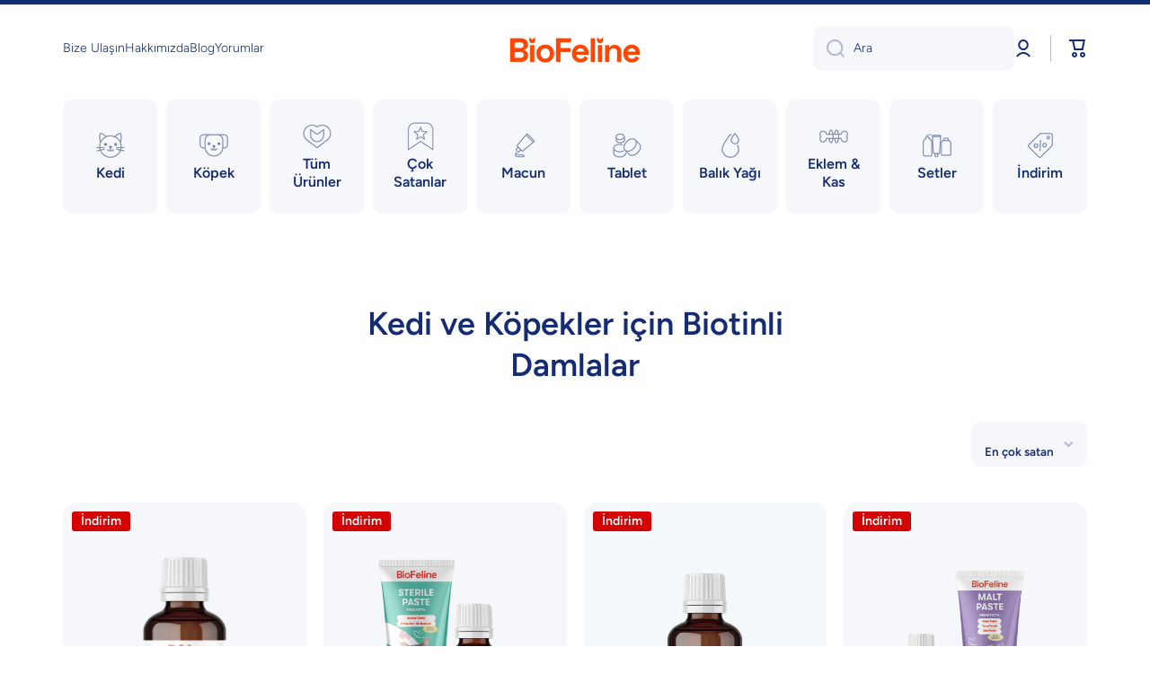

--- FILE ---
content_type: text/html; charset=utf-8
request_url: https://biofeline.com/collections/damlalar-ve-balik-yagi
body_size: 39401
content:
<!doctype html>
<html class="no-js" lang="tr" data-role="main">
  <head>
    <meta charset="utf-8">
    <meta http-equiv="X-UA-Compatible" content="IE=edge">
    <meta name="viewport" content="width=device-width,initial-scale=1">
    <meta name="theme-color" content="">
    <link rel="canonical" href="https://biofeline.com/collections/damlalar-ve-balik-yagi">
    <link rel="preconnect" href="https://cdn.shopify.com" crossorigin><link rel="icon" type="image/png" href="//biofeline.com/cdn/shop/files/small_image_32x32.png?v=1750768720"><link rel="preconnect" href="https://fonts.shopifycdn.com" crossorigin><title>
      Kedi ve Köpekler için Biotinli Damlalar
 &ndash; Biofeline</title>

    
      <meta name="description" content="Dermatolojik sorunlar için etkili çözüm ! Tüy dökülmesi derdine son (: !">
    

    

<meta property="og:site_name" content="Biofeline">
<meta property="og:url" content="https://biofeline.com/collections/damlalar-ve-balik-yagi">
<meta property="og:title" content="Kedi ve Köpekler için Biotinli Damlalar">
<meta property="og:type" content="website">
<meta property="og:description" content="Dermatolojik sorunlar için etkili çözüm ! Tüy dökülmesi derdine son (: !"><meta name="twitter:card" content="summary_large_image">
<meta name="twitter:title" content="Kedi ve Köpekler için Biotinli Damlalar">
<meta name="twitter:description" content="Dermatolojik sorunlar için etkili çözüm ! Tüy dökülmesi derdine son (: !">

    <script src="//biofeline.com/cdn/shop/t/7/assets/constants.js?v=58251544750838685771750661860" defer="defer"></script>
    <script src="//biofeline.com/cdn/shop/t/7/assets/pubsub.js?v=158357773527763999511750661861" defer="defer"></script>
    <script src="//biofeline.com/cdn/shop/t/7/assets/global.js?v=107020124636769360911750661860" defer="defer"></script>
    
    <script>window.performance && window.performance.mark && window.performance.mark('shopify.content_for_header.start');</script><meta name="facebook-domain-verification" content="cdvh7quimthuj8zvjpz6q5w5gers5n">
<meta id="shopify-digital-wallet" name="shopify-digital-wallet" content="/71967211810/digital_wallets/dialog">
<link rel="alternate" type="application/atom+xml" title="Feed" href="/collections/damlalar-ve-balik-yagi.atom" />
<link rel="alternate" type="application/json+oembed" href="https://biofeline.com/collections/damlalar-ve-balik-yagi.oembed">
<script async="async" src="/checkouts/internal/preloads.js?locale=tr-TR"></script>
<script id="shopify-features" type="application/json">{"accessToken":"f3b14fc5a30f6f2c956a87616df064c9","betas":["rich-media-storefront-analytics"],"domain":"biofeline.com","predictiveSearch":true,"shopId":71967211810,"locale":"tr"}</script>
<script>var Shopify = Shopify || {};
Shopify.shop = "biofeline.myshopify.com";
Shopify.locale = "tr";
Shopify.currency = {"active":"TRY","rate":"1.0"};
Shopify.country = "TR";
Shopify.theme = {"name":"Opontia","id":179572113698,"schema_name":"Minion","schema_version":"4.0.0","theme_store_id":1571,"role":"main"};
Shopify.theme.handle = "null";
Shopify.theme.style = {"id":null,"handle":null};
Shopify.cdnHost = "biofeline.com/cdn";
Shopify.routes = Shopify.routes || {};
Shopify.routes.root = "/";</script>
<script type="module">!function(o){(o.Shopify=o.Shopify||{}).modules=!0}(window);</script>
<script>!function(o){function n(){var o=[];function n(){o.push(Array.prototype.slice.apply(arguments))}return n.q=o,n}var t=o.Shopify=o.Shopify||{};t.loadFeatures=n(),t.autoloadFeatures=n()}(window);</script>
<script id="shop-js-analytics" type="application/json">{"pageType":"collection"}</script>
<script defer="defer" async type="module" src="//biofeline.com/cdn/shopifycloud/shop-js/modules/v2/client.init-shop-cart-sync_CjtpSPzS.tr.esm.js"></script>
<script defer="defer" async type="module" src="//biofeline.com/cdn/shopifycloud/shop-js/modules/v2/chunk.common_Br-fhcC1.esm.js"></script>
<script type="module">
  await import("//biofeline.com/cdn/shopifycloud/shop-js/modules/v2/client.init-shop-cart-sync_CjtpSPzS.tr.esm.js");
await import("//biofeline.com/cdn/shopifycloud/shop-js/modules/v2/chunk.common_Br-fhcC1.esm.js");

  window.Shopify.SignInWithShop?.initShopCartSync?.({"fedCMEnabled":true,"windoidEnabled":true});

</script>
<script>(function() {
  var isLoaded = false;
  function asyncLoad() {
    if (isLoaded) return;
    isLoaded = true;
    var urls = ["https:\/\/loox.io\/widget\/__mVDTCOSR\/loox.1721734547685.js?shop=biofeline.myshopify.com","https:\/\/app-api.vidjet.io\/d8ec62eb-1f21-485b-8dff-de955ef9c772\/shopify\/scripttag?v=1730449351385\u0026shop=biofeline.myshopify.com","https:\/\/pixel.wetracked.io\/biofeline.myshopify.com\/events.js?shop=biofeline.myshopify.com"];
    for (var i = 0; i < urls.length; i++) {
      var s = document.createElement('script');
      s.type = 'text/javascript';
      s.async = true;
      s.src = urls[i];
      var x = document.getElementsByTagName('script')[0];
      x.parentNode.insertBefore(s, x);
    }
  };
  if(window.attachEvent) {
    window.attachEvent('onload', asyncLoad);
  } else {
    window.addEventListener('load', asyncLoad, false);
  }
})();</script>
<script id="__st">var __st={"a":71967211810,"offset":10800,"reqid":"22d2d5c2-18cd-4bc0-bcaa-c6fcf62c9d65-1768981043","pageurl":"biofeline.com\/collections\/damlalar-ve-balik-yagi","u":"e7d426beced5","p":"collection","rtyp":"collection","rid":464721871138};</script>
<script>window.ShopifyPaypalV4VisibilityTracking = true;</script>
<script id="captcha-bootstrap">!function(){'use strict';const t='contact',e='account',n='new_comment',o=[[t,t],['blogs',n],['comments',n],[t,'customer']],c=[[e,'customer_login'],[e,'guest_login'],[e,'recover_customer_password'],[e,'create_customer']],r=t=>t.map((([t,e])=>`form[action*='/${t}']:not([data-nocaptcha='true']) input[name='form_type'][value='${e}']`)).join(','),a=t=>()=>t?[...document.querySelectorAll(t)].map((t=>t.form)):[];function s(){const t=[...o],e=r(t);return a(e)}const i='password',u='form_key',d=['recaptcha-v3-token','g-recaptcha-response','h-captcha-response',i],f=()=>{try{return window.sessionStorage}catch{return}},m='__shopify_v',_=t=>t.elements[u];function p(t,e,n=!1){try{const o=window.sessionStorage,c=JSON.parse(o.getItem(e)),{data:r}=function(t){const{data:e,action:n}=t;return t[m]||n?{data:e,action:n}:{data:t,action:n}}(c);for(const[e,n]of Object.entries(r))t.elements[e]&&(t.elements[e].value=n);n&&o.removeItem(e)}catch(o){console.error('form repopulation failed',{error:o})}}const l='form_type',E='cptcha';function T(t){t.dataset[E]=!0}const w=window,h=w.document,L='Shopify',v='ce_forms',y='captcha';let A=!1;((t,e)=>{const n=(g='f06e6c50-85a8-45c8-87d0-21a2b65856fe',I='https://cdn.shopify.com/shopifycloud/storefront-forms-hcaptcha/ce_storefront_forms_captcha_hcaptcha.v1.5.2.iife.js',D={infoText:'hCaptcha ile korunuyor',privacyText:'Gizlilik',termsText:'Koşullar'},(t,e,n)=>{const o=w[L][v],c=o.bindForm;if(c)return c(t,g,e,D).then(n);var r;o.q.push([[t,g,e,D],n]),r=I,A||(h.body.append(Object.assign(h.createElement('script'),{id:'captcha-provider',async:!0,src:r})),A=!0)});var g,I,D;w[L]=w[L]||{},w[L][v]=w[L][v]||{},w[L][v].q=[],w[L][y]=w[L][y]||{},w[L][y].protect=function(t,e){n(t,void 0,e),T(t)},Object.freeze(w[L][y]),function(t,e,n,w,h,L){const[v,y,A,g]=function(t,e,n){const i=e?o:[],u=t?c:[],d=[...i,...u],f=r(d),m=r(i),_=r(d.filter((([t,e])=>n.includes(e))));return[a(f),a(m),a(_),s()]}(w,h,L),I=t=>{const e=t.target;return e instanceof HTMLFormElement?e:e&&e.form},D=t=>v().includes(t);t.addEventListener('submit',(t=>{const e=I(t);if(!e)return;const n=D(e)&&!e.dataset.hcaptchaBound&&!e.dataset.recaptchaBound,o=_(e),c=g().includes(e)&&(!o||!o.value);(n||c)&&t.preventDefault(),c&&!n&&(function(t){try{if(!f())return;!function(t){const e=f();if(!e)return;const n=_(t);if(!n)return;const o=n.value;o&&e.removeItem(o)}(t);const e=Array.from(Array(32),(()=>Math.random().toString(36)[2])).join('');!function(t,e){_(t)||t.append(Object.assign(document.createElement('input'),{type:'hidden',name:u})),t.elements[u].value=e}(t,e),function(t,e){const n=f();if(!n)return;const o=[...t.querySelectorAll(`input[type='${i}']`)].map((({name:t})=>t)),c=[...d,...o],r={};for(const[a,s]of new FormData(t).entries())c.includes(a)||(r[a]=s);n.setItem(e,JSON.stringify({[m]:1,action:t.action,data:r}))}(t,e)}catch(e){console.error('failed to persist form',e)}}(e),e.submit())}));const S=(t,e)=>{t&&!t.dataset[E]&&(n(t,e.some((e=>e===t))),T(t))};for(const o of['focusin','change'])t.addEventListener(o,(t=>{const e=I(t);D(e)&&S(e,y())}));const B=e.get('form_key'),M=e.get(l),P=B&&M;t.addEventListener('DOMContentLoaded',(()=>{const t=y();if(P)for(const e of t)e.elements[l].value===M&&p(e,B);[...new Set([...A(),...v().filter((t=>'true'===t.dataset.shopifyCaptcha))])].forEach((e=>S(e,t)))}))}(h,new URLSearchParams(w.location.search),n,t,e,['guest_login'])})(!0,!0)}();</script>
<script integrity="sha256-4kQ18oKyAcykRKYeNunJcIwy7WH5gtpwJnB7kiuLZ1E=" data-source-attribution="shopify.loadfeatures" defer="defer" src="//biofeline.com/cdn/shopifycloud/storefront/assets/storefront/load_feature-a0a9edcb.js" crossorigin="anonymous"></script>
<script data-source-attribution="shopify.dynamic_checkout.dynamic.init">var Shopify=Shopify||{};Shopify.PaymentButton=Shopify.PaymentButton||{isStorefrontPortableWallets:!0,init:function(){window.Shopify.PaymentButton.init=function(){};var t=document.createElement("script");t.src="https://biofeline.com/cdn/shopifycloud/portable-wallets/latest/portable-wallets.tr.js",t.type="module",document.head.appendChild(t)}};
</script>
<script data-source-attribution="shopify.dynamic_checkout.buyer_consent">
  function portableWalletsHideBuyerConsent(e){var t=document.getElementById("shopify-buyer-consent"),n=document.getElementById("shopify-subscription-policy-button");t&&n&&(t.classList.add("hidden"),t.setAttribute("aria-hidden","true"),n.removeEventListener("click",e))}function portableWalletsShowBuyerConsent(e){var t=document.getElementById("shopify-buyer-consent"),n=document.getElementById("shopify-subscription-policy-button");t&&n&&(t.classList.remove("hidden"),t.removeAttribute("aria-hidden"),n.addEventListener("click",e))}window.Shopify?.PaymentButton&&(window.Shopify.PaymentButton.hideBuyerConsent=portableWalletsHideBuyerConsent,window.Shopify.PaymentButton.showBuyerConsent=portableWalletsShowBuyerConsent);
</script>
<script data-source-attribution="shopify.dynamic_checkout.cart.bootstrap">document.addEventListener("DOMContentLoaded",(function(){function t(){return document.querySelector("shopify-accelerated-checkout-cart, shopify-accelerated-checkout")}if(t())Shopify.PaymentButton.init();else{new MutationObserver((function(e,n){t()&&(Shopify.PaymentButton.init(),n.disconnect())})).observe(document.body,{childList:!0,subtree:!0})}}));
</script>
<script id="sections-script" data-sections="main-collection-product-grid,footer" defer="defer" src="//biofeline.com/cdn/shop/t/7/compiled_assets/scripts.js?v=1732"></script>
<script>window.performance && window.performance.mark && window.performance.mark('shopify.content_for_header.end');</script>

    
    <style data-shopify>    
      @font-face {
  font-family: Figtree;
  font-weight: 300;
  font-style: normal;
  font-display: swap;
  src: url("//biofeline.com/cdn/fonts/figtree/figtree_n3.e4cc0323f8b9feb279bf6ced9d868d88ce80289f.woff2") format("woff2"),
       url("//biofeline.com/cdn/fonts/figtree/figtree_n3.db79ac3fb83d054d99bd79fccf8e8782b5cf449e.woff") format("woff");
}

@font-face {
  font-family: Figtree;
  font-weight: 600;
  font-style: normal;
  font-display: swap;
  src: url("//biofeline.com/cdn/fonts/figtree/figtree_n6.9d1ea52bb49a0a86cfd1b0383d00f83d3fcc14de.woff2") format("woff2"),
       url("//biofeline.com/cdn/fonts/figtree/figtree_n6.f0fcdea525a0e47b2ae4ab645832a8e8a96d31d3.woff") format("woff");
}

@font-face {
  font-family: Figtree;
  font-weight: 300;
  font-style: italic;
  font-display: swap;
  src: url("//biofeline.com/cdn/fonts/figtree/figtree_i3.914abbe7a583759f0a18bf02652c9ee1f4bb1c6d.woff2") format("woff2"),
       url("//biofeline.com/cdn/fonts/figtree/figtree_i3.3d7354f07ddb3c61082efcb69896c65d6c00d9fa.woff") format("woff");
}

      @font-face {
  font-family: Figtree;
  font-weight: 600;
  font-style: italic;
  font-display: swap;
  src: url("//biofeline.com/cdn/fonts/figtree/figtree_i6.702baae75738b446cfbed6ac0d60cab7b21e61ba.woff2") format("woff2"),
       url("//biofeline.com/cdn/fonts/figtree/figtree_i6.6b8dc40d16c9905d29525156e284509f871ce8f9.woff") format("woff");
}

      @font-face {
  font-family: Figtree;
  font-weight: 600;
  font-style: normal;
  font-display: swap;
  src: url("//biofeline.com/cdn/fonts/figtree/figtree_n6.9d1ea52bb49a0a86cfd1b0383d00f83d3fcc14de.woff2") format("woff2"),
       url("//biofeline.com/cdn/fonts/figtree/figtree_n6.f0fcdea525a0e47b2ae4ab645832a8e8a96d31d3.woff") format("woff");
}

    
      :root {
    	--duration-short: .2s;
        --duration-medium: .3s;
    	--duration-large: .5s;
    	--animation-bezier: ease;
    	--zoom-animation-bezier: cubic-bezier(.15,.75,.5,1);
    
        --animation-type: cubic-bezier(0, 0, 0.3, 1);
        --animation-time: .5s;

        --product-thumbnail_move-up: 0.35s;
        --product-thumbnail_move-up_type: linear;
        --product-thumbnail-button_opacity_hover: 0.15s;
        --product-thumbnail-button_opacity_over: 0.3s;
        --product-thumbnail-button_opacity_type: linear;
        --product-thumbnail-button_move: 0.35s;
        --product-thumbnail-button_move_type: linear;

        --font-heading-family: Figtree, sans-serif;
        --font-heading-style: normal;
        --font-heading-weight: 600;
    
        --font-body-family: Figtree, sans-serif;
        --font-body-style: normal;
        --font-body-weight: 300;
    	--font-body-bold-weight: 600;
    	--font-button-weight: 600;
    
    	--font-heading-scale: 1.0;
        --font-body-scale: 1.0;
    
        --font-body-size: calc(16px * var(--font-body-scale));
        --font-body-line-height: 130%;
        --font-body2-size: calc(14px * var(--font-body-scale));
        --font-body2-line-height: 130%;
        --font-body3-size: calc(12px * var(--font-body-scale));
        --font-body3-line-height: 130%;
        --font-body4-size: calc(10px * var(--font-body-scale));
        --font-body4-line-height: 130%;

        --color-body-background: #ffffff;
        --color-secondary-background: #F6F7FA;
      	--color-section-background: var(--color-secondary-background);--color-simple-dropdown: #ffffff;
    	--color-vertical-menu-dropdown: #ffffff;

        --color-base:#142c73;
    	--color-base-rgb: 20, 44, 115;
        --color-accent:#f46800;
        --color-subheading: var(--color-accent);
        --color-text-link:#0077FC;

        --color-price: #f46800;
        --color-old-price: #d20404;
        --color-lines-borders: rgba(20, 44, 115, 0.3);
        --color-input-background: #F6F7FA;
        --color-input-text: #142C73;
        --color-input-background-active: var(--color-body-background);
        --opacity-icons: 0.3;

    	--mobile-focus-color: rgba(20, 44, 115, 0.04);

    	--shadow: 0px 4px 20px rgba(22, 19, 69, 0.13);
        --card-price-size: calc(16px * var(--font-heading-scale));--auto-text-color-button-light:#ffffff;
    	--auto-text-color-button-dark:var(--color-base);
    	--auto-input-color-active-border-light: rgba(255,255,255,0.3);
    	--auto-input-color-active-border-dark:rgba(var(--color-base-rgb),0.3);--auto-text-color-input-light:#ffffff;
    	--auto-text-color-input-dark:var(--color-input-text);--auto-text-color-accent: #ffffff
   		
;--auto-text-color--with-base-color: #ffffff;--radius: 16px;
    	--radius-input: 10px;
    	--radius-button: 10px;
    	--radius-badge:3px;
    	--radius-checkbox:4px;
        --radius-menu: 10px;

        --color-badge-1:#d20404;--color-badge-1-text: var(--auto-text-color-button-light);--color-badge-2:#FFD701;--color-badge-2-text: var(--auto-text-color-button-dark);--color-badge-3:#142C73;--color-badge-3-text: var(--auto-text-color-button-light);--color-free-delivery-bar: #99D5CF;
      
    	--color-error: #F51000;
    
        --form_field-height: 50px;
        
        --page-width: 1500px;
        --page-padding: 19px;
        --page-padding-tablet: 19px;
        --page-padding-phone: 19px;

        --sections-top-spacing:100px;
    	--sections-top-spacing-mobile:80px;
		--sections-top-spacing--medium:80px;
    	--sections-top-spacing--medium-mobile:60px;
		--sections-top-spacing--small:40px;
    	--sections-top-spacing--small-mobile:40px;

        --padding1: 10px;
        --padding2: 20px;
        --padding3: 30px;
        --padding4: 40px;
    	--padding5: 60px;
        --padding-auto: 19px;
      }

      *,
      *::before,
      *::after {
      	box-sizing: border-box;
      }
      html {
        box-sizing: border-box;
        height: 100%;
     	-webkit-tap-highlight-color: transparent;
    	scroll-behavior: smooth;
      }
      body {
        display: grid;
        grid-template-rows: auto auto 1fr auto;
        grid-template-columns: 100%;
        min-height: 100%;
        margin: 0;
        font-size: var(--font-body-size);
        line-height: var(--font-body-line-height);
        color: var(--color-base);
    	background: var(--color-body-background);
        font-family: var(--font-body-family);
        font-style: var(--font-body-style);
        font-weight: var(--font-body-weight);
        -webkit-text-size-adjust: none;
    	text-size-adjust: none;
    	overflow-x: hidden;
      }.btn,
      .btn-color{
        --background: var(--color-accent);--color: var(--auto-text-color-button-light);
    	--fill: var(--auto-text-color-button-light);}.btn--secondary{
        --background: var(--color-base);--color: var(--auto-text-color-button-light);
    	--fill: var(--auto-text-color-button-light);}.btn.checkout-button-color,
      .btn.product-form__submit,
      .btn.btn--add-to-cart{
        --background: #f46800;--color: var(--auto-text-color-button-light);
    	--fill: var(--auto-text-color-button-light);}.btn.btn-quickview-color{
        --background: #FFFFFF;--color: var(--auto-text-color-button-dark);
    	--fill: var(--auto-text-color-button-dark);}

      
    
    .visually-hidden {
      position: absolute!important;
      overflow: hidden;
      margin: -1px;
      border: 0;
      clip: rect(0 0 0 0);
      word-wrap: normal!important;
    }
    .visually-hidden:not(:focus),
    .visually-hidden:not(:focus-visible){
      width: 1px;
      height: 1px;
      padding: 0;
    }
    .announcement-bar{
      opacity:0;
    }
    .popup-modal{
      display: none;
    }.js #MainContent{
      opacity:0;
      transition: opacity 1s var(--animation-bezier);
    }
    .js.dom-loaded #MainContent{
      opacity:1;
    }.js img.image-show--fadein{
      opacity:0;
      transition: opacity 1s var(--animation-bezier);
    }
    .js img.image-show--fadein.image-loaded{
      opacity: 1;
    }</style>

    <link href="//biofeline.com/cdn/shop/t/7/assets/base.css?v=121300712405621292141750661860" rel="stylesheet" type="text/css" media="all" />
    
<link rel="preload" as="font" href="//biofeline.com/cdn/fonts/figtree/figtree_n3.e4cc0323f8b9feb279bf6ced9d868d88ce80289f.woff2" type="font/woff2" crossorigin><link rel="preload" as="font" href="//biofeline.com/cdn/fonts/figtree/figtree_n6.9d1ea52bb49a0a86cfd1b0383d00f83d3fcc14de.woff2" type="font/woff2" crossorigin><link rel="stylesheet" href="//biofeline.com/cdn/shop/t/7/assets/component-predictive-search.css?v=56809426218578757611750661860" media="print" onload="this.media='all'"><script>
      document.documentElement.className = document.documentElement.className.replace('no-js', 'js');
      if (Shopify.designMode) {
        document.documentElement.classList.add('shopify-design-mode');
      }
      document.addEventListener("DOMContentLoaded", function(event) {
        document.documentElement.classList.add('dom-loaded');
        setTimeout(function(){document.querySelector('footer').classList.add('footer-loaded')}, 700);
      });
    </script>
  <script type="text/javascript">
  window.Pop = window.Pop || {};
  window.Pop.common = window.Pop.common || {};
  window.Pop.common.shop = {
    permanent_domain: 'biofeline.myshopify.com',
    currency: "TRY",
    money_format: "{{amount}}TL",
    id: 71967211810
  };
  

  window.Pop.common.template = 'collection';
  window.Pop.common.cart = {};
  window.Pop.common.vapid_public_key = "BJuXCmrtTK335SuczdNVYrGVtP_WXn4jImChm49st7K7z7e8gxSZUKk4DhUpk8j2Xpiw5G4-ylNbMKLlKkUEU98=";
  window.Pop.global_config = {"asset_urls":{"loy":{},"rev":{},"pu":{"init_js":null},"widgets":{"init_js":"https:\/\/cdn.shopify.com\/s\/files\/1\/0194\/1736\/6592\/t\/1\/assets\/ba_widget_init.js?v=1743185715","modal_js":"https:\/\/cdn.shopify.com\/s\/files\/1\/0194\/1736\/6592\/t\/1\/assets\/ba_widget_modal.js?v=1728041538","modal_css":"https:\/\/cdn.shopify.com\/s\/files\/1\/0194\/1736\/6592\/t\/1\/assets\/ba_widget_modal.css?v=1654723622"},"forms":{},"global":{"helper_js":"https:\/\/cdn.shopify.com\/s\/files\/1\/0194\/1736\/6592\/t\/1\/assets\/ba_pop_tracking.js?v=1704919189"}},"proxy_paths":{"pop":"\/apps\/ba-pop","app_metrics":"\/apps\/ba-pop\/app_metrics","push_subscription":"\/apps\/ba-pop\/push"},"aat":["pop"],"pv":false,"sts":false,"bam":false,"batc":false,"base_money_format":"{{amount}}TL","loy_js_api_enabled":false,"shop":{"id":71967211810,"name":"Biofeline","domain":"biofeline.com"}};
  window.Pop.widgets_config = {"id":187433,"active":false,"frequency_limit_amount":2,"frequency_limit_time_unit":"days","background_image":{"position":"none"},"initial_state":{"body":"Sign up and unlock your instant discount","title":"Get 10% off your order","cta_text":"Claim Discount","show_email":true,"action_text":"Saving...","footer_text":"You are signing up to receive communication via email and can unsubscribe at any time.","dismiss_text":"No thanks","email_placeholder":"Email Address","phone_placeholder":"Phone Number","show_phone_number":false},"success_state":{"body":"Thanks for subscribing. Copy your discount code and apply to your next order.","title":"Discount Unlocked 🎉","cta_text":"Continue shopping","cta_action":"dismiss"},"closed_state":{"action":"close_widget","font_size":"20","action_text":"GET 10% OFF","display_offset":"300","display_position":"left"},"error_state":{"submit_error":"Sorry, please try again later","invalid_email":"Please enter valid email address!","error_subscribing":"Error subscribing, try again later","already_registered":"You have already registered","invalid_phone_number":"Please enter valid phone number!"},"trigger":{"delay":0},"colors":{"link_color":"#4FC3F7","sticky_bar_bg":"#C62828","cta_font_color":"#fff","body_font_color":"#000","sticky_bar_text":"#fff","background_color":"#fff","error_background":"#ffdede","error_text_color":"#ff2626","title_font_color":"#000","footer_font_color":"#bbb","dismiss_font_color":"#bbb","cta_background_color":"#000","sticky_coupon_bar_bg":"#286ef8","sticky_coupon_bar_text":"#fff"},"sticky_coupon_bar":{},"display_style":{"font":"Arial","size":"regular","align":"center"},"dismissable":true,"has_background":false,"opt_in_channels":["email"],"rules":[],"widget_css":".powered_by_rivo{\n  display: block;\n}\n.ba_widget_main_design {\n  background: #fff;\n}\n.ba_widget_content{text-align: center}\n.ba_widget_parent{\n  font-family: Arial;\n}\n.ba_widget_parent.background{\n}\n.ba_widget_left_content{\n}\n.ba_widget_right_content{\n}\n#ba_widget_cta_button:disabled{\n  background: #000cc;\n}\n#ba_widget_cta_button{\n  background: #000;\n  color: #fff;\n}\n#ba_widget_cta_button:after {\n  background: #000e0;\n}\n.ba_initial_state_title, .ba_success_state_title{\n  color: #000;\n}\n.ba_initial_state_body, .ba_success_state_body{\n  color: #000;\n}\n.ba_initial_state_dismiss_text{\n  color: #bbb;\n}\n.ba_initial_state_footer_text, .ba_initial_state_sms_agreement{\n  color: #bbb;\n}\n.ba_widget_error{\n  color: #ff2626;\n  background: #ffdede;\n}\n.ba_link_color{\n  color: #4FC3F7;\n}\n","custom_css":null,"logo":null};
</script>


<script type="text/javascript">
  

  (function() {
    //Global snippet for Email Popups
    //this is updated automatically - do not edit manually.
    document.addEventListener('DOMContentLoaded', function() {
      function loadScript(src, defer, done) {
        var js = document.createElement('script');
        js.src = src;
        js.defer = defer;
        js.onload = function(){done();};
        js.onerror = function(){
          done(new Error('Failed to load script ' + src));
        };
        document.head.appendChild(js);
      }

      function browserSupportsAllFeatures() {
        return window.Promise && window.fetch && window.Symbol;
      }

      if (browserSupportsAllFeatures()) {
        main();
      } else {
        loadScript('https://cdnjs.cloudflare.com/polyfill/v3/polyfill.min.js?features=Promise,fetch', true, main);
      }

      function loadAppScripts(){
        const popAppEmbedEnabled = document.getElementById("pop-app-embed-init");

        if (window.Pop.global_config.aat.includes("pop") && !popAppEmbedEnabled){
          loadScript(window.Pop.global_config.asset_urls.widgets.init_js, true, function(){});
        }
      }

      function main(err) {
        loadScript(window.Pop.global_config.asset_urls.global.helper_js, false, loadAppScripts);
      }
    });
  })();
</script>

<!-- BEGIN app block: shopify://apps/searchpie-seo-speed/blocks/sb-snippets/29f6c508-9bb9-4e93-9f98-b637b62f3552 --><!-- BEGIN app snippet: amp -->     
















    

<!-- END app snippet -->



<!-- BEGIN app snippet: sb-detect-broken-link --><script></script><!-- END app snippet -->
<!-- BEGIN app snippet: internal-link --><script>
	
</script><!-- END app snippet -->
<!-- BEGIN app snippet: social-tags --><!-- SearchPie Social Tags -->


<!-- END SearchPie Social Tags --><!-- END app snippet -->
<!-- BEGIN app snippet: sb-nx -->

<!-- END app snippet -->
<!-- END SearchPie snippets -->
<!-- END app block --><script src="https://cdn.shopify.com/extensions/19689677-6488-4a31-adf3-fcf4359c5fd9/forms-2295/assets/shopify-forms-loader.js" type="text/javascript" defer="defer"></script>
<link href="https://monorail-edge.shopifysvc.com" rel="dns-prefetch">
<script>(function(){if ("sendBeacon" in navigator && "performance" in window) {try {var session_token_from_headers = performance.getEntriesByType('navigation')[0].serverTiming.find(x => x.name == '_s').description;} catch {var session_token_from_headers = undefined;}var session_cookie_matches = document.cookie.match(/_shopify_s=([^;]*)/);var session_token_from_cookie = session_cookie_matches && session_cookie_matches.length === 2 ? session_cookie_matches[1] : "";var session_token = session_token_from_headers || session_token_from_cookie || "";function handle_abandonment_event(e) {var entries = performance.getEntries().filter(function(entry) {return /monorail-edge.shopifysvc.com/.test(entry.name);});if (!window.abandonment_tracked && entries.length === 0) {window.abandonment_tracked = true;var currentMs = Date.now();var navigation_start = performance.timing.navigationStart;var payload = {shop_id: 71967211810,url: window.location.href,navigation_start,duration: currentMs - navigation_start,session_token,page_type: "collection"};window.navigator.sendBeacon("https://monorail-edge.shopifysvc.com/v1/produce", JSON.stringify({schema_id: "online_store_buyer_site_abandonment/1.1",payload: payload,metadata: {event_created_at_ms: currentMs,event_sent_at_ms: currentMs}}));}}window.addEventListener('pagehide', handle_abandonment_event);}}());</script>
<script id="web-pixels-manager-setup">(function e(e,d,r,n,o){if(void 0===o&&(o={}),!Boolean(null===(a=null===(i=window.Shopify)||void 0===i?void 0:i.analytics)||void 0===a?void 0:a.replayQueue)){var i,a;window.Shopify=window.Shopify||{};var t=window.Shopify;t.analytics=t.analytics||{};var s=t.analytics;s.replayQueue=[],s.publish=function(e,d,r){return s.replayQueue.push([e,d,r]),!0};try{self.performance.mark("wpm:start")}catch(e){}var l=function(){var e={modern:/Edge?\/(1{2}[4-9]|1[2-9]\d|[2-9]\d{2}|\d{4,})\.\d+(\.\d+|)|Firefox\/(1{2}[4-9]|1[2-9]\d|[2-9]\d{2}|\d{4,})\.\d+(\.\d+|)|Chrom(ium|e)\/(9{2}|\d{3,})\.\d+(\.\d+|)|(Maci|X1{2}).+ Version\/(15\.\d+|(1[6-9]|[2-9]\d|\d{3,})\.\d+)([,.]\d+|)( \(\w+\)|)( Mobile\/\w+|) Safari\/|Chrome.+OPR\/(9{2}|\d{3,})\.\d+\.\d+|(CPU[ +]OS|iPhone[ +]OS|CPU[ +]iPhone|CPU IPhone OS|CPU iPad OS)[ +]+(15[._]\d+|(1[6-9]|[2-9]\d|\d{3,})[._]\d+)([._]\d+|)|Android:?[ /-](13[3-9]|1[4-9]\d|[2-9]\d{2}|\d{4,})(\.\d+|)(\.\d+|)|Android.+Firefox\/(13[5-9]|1[4-9]\d|[2-9]\d{2}|\d{4,})\.\d+(\.\d+|)|Android.+Chrom(ium|e)\/(13[3-9]|1[4-9]\d|[2-9]\d{2}|\d{4,})\.\d+(\.\d+|)|SamsungBrowser\/([2-9]\d|\d{3,})\.\d+/,legacy:/Edge?\/(1[6-9]|[2-9]\d|\d{3,})\.\d+(\.\d+|)|Firefox\/(5[4-9]|[6-9]\d|\d{3,})\.\d+(\.\d+|)|Chrom(ium|e)\/(5[1-9]|[6-9]\d|\d{3,})\.\d+(\.\d+|)([\d.]+$|.*Safari\/(?![\d.]+ Edge\/[\d.]+$))|(Maci|X1{2}).+ Version\/(10\.\d+|(1[1-9]|[2-9]\d|\d{3,})\.\d+)([,.]\d+|)( \(\w+\)|)( Mobile\/\w+|) Safari\/|Chrome.+OPR\/(3[89]|[4-9]\d|\d{3,})\.\d+\.\d+|(CPU[ +]OS|iPhone[ +]OS|CPU[ +]iPhone|CPU IPhone OS|CPU iPad OS)[ +]+(10[._]\d+|(1[1-9]|[2-9]\d|\d{3,})[._]\d+)([._]\d+|)|Android:?[ /-](13[3-9]|1[4-9]\d|[2-9]\d{2}|\d{4,})(\.\d+|)(\.\d+|)|Mobile Safari.+OPR\/([89]\d|\d{3,})\.\d+\.\d+|Android.+Firefox\/(13[5-9]|1[4-9]\d|[2-9]\d{2}|\d{4,})\.\d+(\.\d+|)|Android.+Chrom(ium|e)\/(13[3-9]|1[4-9]\d|[2-9]\d{2}|\d{4,})\.\d+(\.\d+|)|Android.+(UC? ?Browser|UCWEB|U3)[ /]?(15\.([5-9]|\d{2,})|(1[6-9]|[2-9]\d|\d{3,})\.\d+)\.\d+|SamsungBrowser\/(5\.\d+|([6-9]|\d{2,})\.\d+)|Android.+MQ{2}Browser\/(14(\.(9|\d{2,})|)|(1[5-9]|[2-9]\d|\d{3,})(\.\d+|))(\.\d+|)|K[Aa][Ii]OS\/(3\.\d+|([4-9]|\d{2,})\.\d+)(\.\d+|)/},d=e.modern,r=e.legacy,n=navigator.userAgent;return n.match(d)?"modern":n.match(r)?"legacy":"unknown"}(),u="modern"===l?"modern":"legacy",c=(null!=n?n:{modern:"",legacy:""})[u],f=function(e){return[e.baseUrl,"/wpm","/b",e.hashVersion,"modern"===e.buildTarget?"m":"l",".js"].join("")}({baseUrl:d,hashVersion:r,buildTarget:u}),m=function(e){var d=e.version,r=e.bundleTarget,n=e.surface,o=e.pageUrl,i=e.monorailEndpoint;return{emit:function(e){var a=e.status,t=e.errorMsg,s=(new Date).getTime(),l=JSON.stringify({metadata:{event_sent_at_ms:s},events:[{schema_id:"web_pixels_manager_load/3.1",payload:{version:d,bundle_target:r,page_url:o,status:a,surface:n,error_msg:t},metadata:{event_created_at_ms:s}}]});if(!i)return console&&console.warn&&console.warn("[Web Pixels Manager] No Monorail endpoint provided, skipping logging."),!1;try{return self.navigator.sendBeacon.bind(self.navigator)(i,l)}catch(e){}var u=new XMLHttpRequest;try{return u.open("POST",i,!0),u.setRequestHeader("Content-Type","text/plain"),u.send(l),!0}catch(e){return console&&console.warn&&console.warn("[Web Pixels Manager] Got an unhandled error while logging to Monorail."),!1}}}}({version:r,bundleTarget:l,surface:e.surface,pageUrl:self.location.href,monorailEndpoint:e.monorailEndpoint});try{o.browserTarget=l,function(e){var d=e.src,r=e.async,n=void 0===r||r,o=e.onload,i=e.onerror,a=e.sri,t=e.scriptDataAttributes,s=void 0===t?{}:t,l=document.createElement("script"),u=document.querySelector("head"),c=document.querySelector("body");if(l.async=n,l.src=d,a&&(l.integrity=a,l.crossOrigin="anonymous"),s)for(var f in s)if(Object.prototype.hasOwnProperty.call(s,f))try{l.dataset[f]=s[f]}catch(e){}if(o&&l.addEventListener("load",o),i&&l.addEventListener("error",i),u)u.appendChild(l);else{if(!c)throw new Error("Did not find a head or body element to append the script");c.appendChild(l)}}({src:f,async:!0,onload:function(){if(!function(){var e,d;return Boolean(null===(d=null===(e=window.Shopify)||void 0===e?void 0:e.analytics)||void 0===d?void 0:d.initialized)}()){var d=window.webPixelsManager.init(e)||void 0;if(d){var r=window.Shopify.analytics;r.replayQueue.forEach((function(e){var r=e[0],n=e[1],o=e[2];d.publishCustomEvent(r,n,o)})),r.replayQueue=[],r.publish=d.publishCustomEvent,r.visitor=d.visitor,r.initialized=!0}}},onerror:function(){return m.emit({status:"failed",errorMsg:"".concat(f," has failed to load")})},sri:function(e){var d=/^sha384-[A-Za-z0-9+/=]+$/;return"string"==typeof e&&d.test(e)}(c)?c:"",scriptDataAttributes:o}),m.emit({status:"loading"})}catch(e){m.emit({status:"failed",errorMsg:(null==e?void 0:e.message)||"Unknown error"})}}})({shopId: 71967211810,storefrontBaseUrl: "https://biofeline.com",extensionsBaseUrl: "https://extensions.shopifycdn.com/cdn/shopifycloud/web-pixels-manager",monorailEndpoint: "https://monorail-edge.shopifysvc.com/unstable/produce_batch",surface: "storefront-renderer",enabledBetaFlags: ["2dca8a86"],webPixelsConfigList: [{"id":"456491298","configuration":"{\"myshopifyDomain\":\"biofeline.myshopify.com\"}","eventPayloadVersion":"v1","runtimeContext":"STRICT","scriptVersion":"23b97d18e2aa74363140dc29c9284e87","type":"APP","apiClientId":2775569,"privacyPurposes":["ANALYTICS","MARKETING","SALE_OF_DATA"],"dataSharingAdjustments":{"protectedCustomerApprovalScopes":["read_customer_address","read_customer_email","read_customer_name","read_customer_phone","read_customer_personal_data"]}},{"id":"174096674","eventPayloadVersion":"1","runtimeContext":"LAX","scriptVersion":"1","type":"CUSTOM","privacyPurposes":["ANALYTICS","MARKETING","SALE_OF_DATA"],"name":"Google "},{"id":"shopify-app-pixel","configuration":"{}","eventPayloadVersion":"v1","runtimeContext":"STRICT","scriptVersion":"0450","apiClientId":"shopify-pixel","type":"APP","privacyPurposes":["ANALYTICS","MARKETING"]},{"id":"shopify-custom-pixel","eventPayloadVersion":"v1","runtimeContext":"LAX","scriptVersion":"0450","apiClientId":"shopify-pixel","type":"CUSTOM","privacyPurposes":["ANALYTICS","MARKETING"]}],isMerchantRequest: false,initData: {"shop":{"name":"Biofeline","paymentSettings":{"currencyCode":"TRY"},"myshopifyDomain":"biofeline.myshopify.com","countryCode":"TR","storefrontUrl":"https:\/\/biofeline.com"},"customer":null,"cart":null,"checkout":null,"productVariants":[],"purchasingCompany":null},},"https://biofeline.com/cdn","fcfee988w5aeb613cpc8e4bc33m6693e112",{"modern":"","legacy":""},{"shopId":"71967211810","storefrontBaseUrl":"https:\/\/biofeline.com","extensionBaseUrl":"https:\/\/extensions.shopifycdn.com\/cdn\/shopifycloud\/web-pixels-manager","surface":"storefront-renderer","enabledBetaFlags":"[\"2dca8a86\"]","isMerchantRequest":"false","hashVersion":"fcfee988w5aeb613cpc8e4bc33m6693e112","publish":"custom","events":"[[\"page_viewed\",{}],[\"collection_viewed\",{\"collection\":{\"id\":\"464721871138\",\"title\":\"Kedi ve Köpekler için Biotinli Damlalar\",\"productVariants\":[{\"price\":{\"amount\":299.0,\"currencyCode\":\"TRY\"},\"product\":{\"title\":\"Kedi Tüy Dökülmesini Azaltan Biotinli B Vitamini Damlası – Biofeline Plus B 50ml\",\"vendor\":\"Biofeline\",\"id\":\"8119227810082\",\"untranslatedTitle\":\"Kedi Tüy Dökülmesini Azaltan Biotinli B Vitamini Damlası – Biofeline Plus B 50ml\",\"url\":\"\/products\/biofeline-plus-b-for-cats\",\"type\":\"Damla\"},\"id\":\"44462211563810\",\"image\":{\"src\":\"\/\/biofeline.com\/cdn\/shop\/files\/Plus_B_256d4151-6c6c-4b44-8f56-8bcff5019fcb.jpg?v=1751894054\"},\"sku\":\"BF003\",\"title\":\"Default Title\",\"untranslatedTitle\":\"Default Title\"},{\"price\":{\"amount\":429.0,\"currencyCode\":\"TRY\"},\"product\":{\"title\":\"Kısır Kediler İçin Tüy ve Bağışıklık Vitamin Seti | Sterile Macun + Plus B Damla | 100g + 50ml\",\"vendor\":\"Biofeline\",\"id\":\"8183621091618\",\"untranslatedTitle\":\"Kısır Kediler İçin Tüy ve Bağışıklık Vitamin Seti | Sterile Macun + Plus B Damla | 100g + 50ml\",\"url\":\"\/products\/sterile-paste-plus-b-cat-set\",\"type\":\"Set\"},\"id\":\"44783718760738\",\"image\":{\"src\":\"\/\/biofeline.com\/cdn\/shop\/files\/sterile_ve_plus_b_cover.jpg?v=1753098596\"},\"sku\":\"BF045\",\"title\":\"Default Title\",\"untranslatedTitle\":\"Default Title\"},{\"price\":{\"amount\":299.0,\"currencyCode\":\"TRY\"},\"product\":{\"title\":\"Köpekler İçin Tüy Dökülmesini Azaltan Vitamin Damla | Biotin + Çinko + B Vitaminli Takviye | 50ml\",\"vendor\":\"Biofeline\",\"id\":\"8119292821794\",\"untranslatedTitle\":\"Köpekler İçin Tüy Dökülmesini Azaltan Vitamin Damla | Biotin + Çinko + B Vitaminli Takviye | 50ml\",\"url\":\"\/products\/plus-b-for-dogs-50-ml-kopekler-icin-tuy-sagligi-damlasi\",\"type\":\"Damla\"},\"id\":\"44462500774178\",\"image\":{\"src\":\"\/\/biofeline.com\/cdn\/shop\/files\/1_copy0.jpg?v=1753088740\"},\"sku\":\"BF001\",\"title\":\"Default Title\",\"untranslatedTitle\":\"Default Title\"},{\"price\":{\"amount\":429.0,\"currencyCode\":\"TRY\"},\"product\":{\"title\":\"Kediler İçin Tüy Dökülmesine Karşı Set | Malt Macun + Biotinli Vitamin Damla | 100g + 50ml\",\"vendor\":\"Biofeline\",\"id\":\"8119244652834\",\"untranslatedTitle\":\"Kediler İçin Tüy Dökülmesine Karşı Set | Malt Macun + Biotinli Vitamin Damla | 100g + 50ml\",\"url\":\"\/products\/biofeline-set-1-malt-paste-plus-b-cat\",\"type\":\"Set\"},\"id\":\"44462284964130\",\"image\":{\"src\":\"\/\/biofeline.com\/cdn\/shop\/files\/Plus_B-Malt.jpg?v=1750769924\"},\"sku\":\"BF020\",\"title\":\"Default Title\",\"untranslatedTitle\":\"Default Title\"},{\"price\":{\"amount\":429.0,\"currencyCode\":\"TRY\"},\"product\":{\"title\":\"Kediler İçin Multivitamin Macun + Vitamin Damla Seti | Tüy Dökülmesi ve Bağışıklık Desteği | 100g + 50ml\",\"vendor\":\"Biofeline\",\"id\":\"8192786891042\",\"untranslatedTitle\":\"Kediler İçin Multivitamin Macun + Vitamin Damla Seti | Tüy Dökülmesi ve Bağışıklık Desteği | 100g + 50ml\",\"url\":\"\/products\/plus-b-for-cat-multi-paste-100-gr\",\"type\":\"Set\"},\"id\":\"44828497543458\",\"image\":{\"src\":\"\/\/biofeline.com\/cdn\/shop\/files\/Plus_B-Multi.jpg?v=1750769958\"},\"sku\":\"BF044\",\"title\":\"Default Title\",\"untranslatedTitle\":\"Default Title\"},{\"price\":{\"amount\":429.0,\"currencyCode\":\"TRY\"},\"product\":{\"title\":\"Köpekler İçin Balık Yağı + Plus B Vitamin Damla | Tüy Dökülmesi ve Deri Bakımı Seti | 200ml + 50ml\",\"vendor\":\"Biofeline\",\"id\":\"8192856293666\",\"untranslatedTitle\":\"Köpekler İçin Balık Yağı + Plus B Vitamin Damla | Tüy Dökülmesi ve Deri Bakımı Seti | 200ml + 50ml\",\"url\":\"\/products\/fish-oil-plus-b-for-dogs\",\"type\":\"Set\"},\"id\":\"44828712567074\",\"image\":{\"src\":\"\/\/biofeline.com\/cdn\/shop\/files\/1_copy_210.jpg?v=1753088818\"},\"sku\":\"BF048\",\"title\":\"Default Title\",\"untranslatedTitle\":\"Default Title\"}]}}]]"});</script><script>
  window.ShopifyAnalytics = window.ShopifyAnalytics || {};
  window.ShopifyAnalytics.meta = window.ShopifyAnalytics.meta || {};
  window.ShopifyAnalytics.meta.currency = 'TRY';
  var meta = {"products":[{"id":8119227810082,"gid":"gid:\/\/shopify\/Product\/8119227810082","vendor":"Biofeline","type":"Damla","handle":"biofeline-plus-b-for-cats","variants":[{"id":44462211563810,"price":29900,"name":"Kedi Tüy Dökülmesini Azaltan Biotinli B Vitamini Damlası – Biofeline Plus B 50ml","public_title":null,"sku":"BF003"}],"remote":false},{"id":8183621091618,"gid":"gid:\/\/shopify\/Product\/8183621091618","vendor":"Biofeline","type":"Set","handle":"sterile-paste-plus-b-cat-set","variants":[{"id":44783718760738,"price":42900,"name":"Kısır Kediler İçin Tüy ve Bağışıklık Vitamin Seti | Sterile Macun + Plus B Damla | 100g + 50ml","public_title":null,"sku":"BF045"}],"remote":false},{"id":8119292821794,"gid":"gid:\/\/shopify\/Product\/8119292821794","vendor":"Biofeline","type":"Damla","handle":"plus-b-for-dogs-50-ml-kopekler-icin-tuy-sagligi-damlasi","variants":[{"id":44462500774178,"price":29900,"name":"Köpekler İçin Tüy Dökülmesini Azaltan Vitamin Damla | Biotin + Çinko + B Vitaminli Takviye | 50ml","public_title":null,"sku":"BF001"}],"remote":false},{"id":8119244652834,"gid":"gid:\/\/shopify\/Product\/8119244652834","vendor":"Biofeline","type":"Set","handle":"biofeline-set-1-malt-paste-plus-b-cat","variants":[{"id":44462284964130,"price":42900,"name":"Kediler İçin Tüy Dökülmesine Karşı Set | Malt Macun + Biotinli Vitamin Damla | 100g + 50ml","public_title":null,"sku":"BF020"}],"remote":false},{"id":8192786891042,"gid":"gid:\/\/shopify\/Product\/8192786891042","vendor":"Biofeline","type":"Set","handle":"plus-b-for-cat-multi-paste-100-gr","variants":[{"id":44828497543458,"price":42900,"name":"Kediler İçin Multivitamin Macun + Vitamin Damla Seti | Tüy Dökülmesi ve Bağışıklık Desteği | 100g + 50ml","public_title":null,"sku":"BF044"}],"remote":false},{"id":8192856293666,"gid":"gid:\/\/shopify\/Product\/8192856293666","vendor":"Biofeline","type":"Set","handle":"fish-oil-plus-b-for-dogs","variants":[{"id":44828712567074,"price":42900,"name":"Köpekler İçin Balık Yağı + Plus B Vitamin Damla | Tüy Dökülmesi ve Deri Bakımı Seti | 200ml + 50ml","public_title":null,"sku":"BF048"}],"remote":false}],"page":{"pageType":"collection","resourceType":"collection","resourceId":464721871138,"requestId":"22d2d5c2-18cd-4bc0-bcaa-c6fcf62c9d65-1768981043"}};
  for (var attr in meta) {
    window.ShopifyAnalytics.meta[attr] = meta[attr];
  }
</script>
<script class="analytics">
  (function () {
    var customDocumentWrite = function(content) {
      var jquery = null;

      if (window.jQuery) {
        jquery = window.jQuery;
      } else if (window.Checkout && window.Checkout.$) {
        jquery = window.Checkout.$;
      }

      if (jquery) {
        jquery('body').append(content);
      }
    };

    var hasLoggedConversion = function(token) {
      if (token) {
        return document.cookie.indexOf('loggedConversion=' + token) !== -1;
      }
      return false;
    }

    var setCookieIfConversion = function(token) {
      if (token) {
        var twoMonthsFromNow = new Date(Date.now());
        twoMonthsFromNow.setMonth(twoMonthsFromNow.getMonth() + 2);

        document.cookie = 'loggedConversion=' + token + '; expires=' + twoMonthsFromNow;
      }
    }

    var trekkie = window.ShopifyAnalytics.lib = window.trekkie = window.trekkie || [];
    if (trekkie.integrations) {
      return;
    }
    trekkie.methods = [
      'identify',
      'page',
      'ready',
      'track',
      'trackForm',
      'trackLink'
    ];
    trekkie.factory = function(method) {
      return function() {
        var args = Array.prototype.slice.call(arguments);
        args.unshift(method);
        trekkie.push(args);
        return trekkie;
      };
    };
    for (var i = 0; i < trekkie.methods.length; i++) {
      var key = trekkie.methods[i];
      trekkie[key] = trekkie.factory(key);
    }
    trekkie.load = function(config) {
      trekkie.config = config || {};
      trekkie.config.initialDocumentCookie = document.cookie;
      var first = document.getElementsByTagName('script')[0];
      var script = document.createElement('script');
      script.type = 'text/javascript';
      script.onerror = function(e) {
        var scriptFallback = document.createElement('script');
        scriptFallback.type = 'text/javascript';
        scriptFallback.onerror = function(error) {
                var Monorail = {
      produce: function produce(monorailDomain, schemaId, payload) {
        var currentMs = new Date().getTime();
        var event = {
          schema_id: schemaId,
          payload: payload,
          metadata: {
            event_created_at_ms: currentMs,
            event_sent_at_ms: currentMs
          }
        };
        return Monorail.sendRequest("https://" + monorailDomain + "/v1/produce", JSON.stringify(event));
      },
      sendRequest: function sendRequest(endpointUrl, payload) {
        // Try the sendBeacon API
        if (window && window.navigator && typeof window.navigator.sendBeacon === 'function' && typeof window.Blob === 'function' && !Monorail.isIos12()) {
          var blobData = new window.Blob([payload], {
            type: 'text/plain'
          });

          if (window.navigator.sendBeacon(endpointUrl, blobData)) {
            return true;
          } // sendBeacon was not successful

        } // XHR beacon

        var xhr = new XMLHttpRequest();

        try {
          xhr.open('POST', endpointUrl);
          xhr.setRequestHeader('Content-Type', 'text/plain');
          xhr.send(payload);
        } catch (e) {
          console.log(e);
        }

        return false;
      },
      isIos12: function isIos12() {
        return window.navigator.userAgent.lastIndexOf('iPhone; CPU iPhone OS 12_') !== -1 || window.navigator.userAgent.lastIndexOf('iPad; CPU OS 12_') !== -1;
      }
    };
    Monorail.produce('monorail-edge.shopifysvc.com',
      'trekkie_storefront_load_errors/1.1',
      {shop_id: 71967211810,
      theme_id: 179572113698,
      app_name: "storefront",
      context_url: window.location.href,
      source_url: "//biofeline.com/cdn/s/trekkie.storefront.cd680fe47e6c39ca5d5df5f0a32d569bc48c0f27.min.js"});

        };
        scriptFallback.async = true;
        scriptFallback.src = '//biofeline.com/cdn/s/trekkie.storefront.cd680fe47e6c39ca5d5df5f0a32d569bc48c0f27.min.js';
        first.parentNode.insertBefore(scriptFallback, first);
      };
      script.async = true;
      script.src = '//biofeline.com/cdn/s/trekkie.storefront.cd680fe47e6c39ca5d5df5f0a32d569bc48c0f27.min.js';
      first.parentNode.insertBefore(script, first);
    };
    trekkie.load(
      {"Trekkie":{"appName":"storefront","development":false,"defaultAttributes":{"shopId":71967211810,"isMerchantRequest":null,"themeId":179572113698,"themeCityHash":"17030564852706732873","contentLanguage":"tr","currency":"TRY","eventMetadataId":"fbb3919d-8908-4771-a0f8-cc5a00b383a6"},"isServerSideCookieWritingEnabled":true,"monorailRegion":"shop_domain","enabledBetaFlags":["65f19447"]},"Session Attribution":{},"S2S":{"facebookCapiEnabled":false,"source":"trekkie-storefront-renderer","apiClientId":580111}}
    );

    var loaded = false;
    trekkie.ready(function() {
      if (loaded) return;
      loaded = true;

      window.ShopifyAnalytics.lib = window.trekkie;

      var originalDocumentWrite = document.write;
      document.write = customDocumentWrite;
      try { window.ShopifyAnalytics.merchantGoogleAnalytics.call(this); } catch(error) {};
      document.write = originalDocumentWrite;

      window.ShopifyAnalytics.lib.page(null,{"pageType":"collection","resourceType":"collection","resourceId":464721871138,"requestId":"22d2d5c2-18cd-4bc0-bcaa-c6fcf62c9d65-1768981043","shopifyEmitted":true});

      var match = window.location.pathname.match(/checkouts\/(.+)\/(thank_you|post_purchase)/)
      var token = match? match[1]: undefined;
      if (!hasLoggedConversion(token)) {
        setCookieIfConversion(token);
        window.ShopifyAnalytics.lib.track("Viewed Product Category",{"currency":"TRY","category":"Collection: damlalar-ve-balik-yagi","collectionName":"damlalar-ve-balik-yagi","collectionId":464721871138,"nonInteraction":true},undefined,undefined,{"shopifyEmitted":true});
      }
    });


        var eventsListenerScript = document.createElement('script');
        eventsListenerScript.async = true;
        eventsListenerScript.src = "//biofeline.com/cdn/shopifycloud/storefront/assets/shop_events_listener-3da45d37.js";
        document.getElementsByTagName('head')[0].appendChild(eventsListenerScript);

})();</script>
  <script>
  if (!window.ga || (window.ga && typeof window.ga !== 'function')) {
    window.ga = function ga() {
      (window.ga.q = window.ga.q || []).push(arguments);
      if (window.Shopify && window.Shopify.analytics && typeof window.Shopify.analytics.publish === 'function') {
        window.Shopify.analytics.publish("ga_stub_called", {}, {sendTo: "google_osp_migration"});
      }
      console.error("Shopify's Google Analytics stub called with:", Array.from(arguments), "\nSee https://help.shopify.com/manual/promoting-marketing/pixels/pixel-migration#google for more information.");
    };
    if (window.Shopify && window.Shopify.analytics && typeof window.Shopify.analytics.publish === 'function') {
      window.Shopify.analytics.publish("ga_stub_initialized", {}, {sendTo: "google_osp_migration"});
    }
  }
</script>
<script
  defer
  src="https://biofeline.com/cdn/shopifycloud/perf-kit/shopify-perf-kit-3.0.4.min.js"
  data-application="storefront-renderer"
  data-shop-id="71967211810"
  data-render-region="gcp-us-central1"
  data-page-type="collection"
  data-theme-instance-id="179572113698"
  data-theme-name="Minion"
  data-theme-version="4.0.0"
  data-monorail-region="shop_domain"
  data-resource-timing-sampling-rate="10"
  data-shs="true"
  data-shs-beacon="true"
  data-shs-export-with-fetch="true"
  data-shs-logs-sample-rate="1"
  data-shs-beacon-endpoint="https://biofeline.com/api/collect"
></script>
</head>

  <body>
    <a class="skip-to-content-link btn visually-hidden" href="#MainContent">
      
    </a>
<link rel="stylesheet" href="//biofeline.com/cdn/shop/t/7/assets/component-toggle.css?v=43721044168747831521750661860" media="print" onload="this.media='all'">
<link rel="stylesheet" href="//biofeline.com/cdn/shop/t/7/assets/component-cart.css?v=135267332774147045021750661861" media="print" onload="this.media='all'">
<link rel="stylesheet" href="//biofeline.com/cdn/shop/t/7/assets/component-cart-items.css?v=82128462277459541191750661860" media="print" onload="this.media='all'">
<link rel="stylesheet" href="//biofeline.com/cdn/shop/t/7/assets/component-slider.css?v=49752983035143057291750661860" media="print" onload="this.media='all'">
<link rel="stylesheet" href="//biofeline.com/cdn/shop/t/7/assets/component-cart-drawer.css?v=71629837912108482401750661860" media="print" onload="this.media='all'">
<noscript><link href="//biofeline.com/cdn/shop/t/7/assets/component-toggle.css?v=43721044168747831521750661860" rel="stylesheet" type="text/css" media="all" /></noscript>
<noscript><link href="//biofeline.com/cdn/shop/t/7/assets/component-cart.css?v=135267332774147045021750661861" rel="stylesheet" type="text/css" media="all" /></noscript>
<noscript><link href="//biofeline.com/cdn/shop/t/7/assets/component-cart-items.css?v=82128462277459541191750661860" rel="stylesheet" type="text/css" media="all" /></noscript>
<noscript><link href="//biofeline.com/cdn/shop/t/7/assets/component-slider.css?v=49752983035143057291750661860" rel="stylesheet" type="text/css" media="all" /></noscript>
<noscript><link href="//biofeline.com/cdn/shop/t/7/assets/component-cart-drawer.css?v=71629837912108482401750661860" rel="stylesheet" type="text/css" media="all" /></noscript><script src="//biofeline.com/cdn/shop/t/7/assets/cart.js?v=153695484351177844091750661860" defer="defer"></script>

<style>
  .cart-drawer-container {
    visibility: hidden;
  }
</style>

<cart-drawer class="cart-drawer-container is-empty">
  <div id="CartDrawer" class="cart-drawer">
    <div id="CartDrawer-Overlay"class="cart-drawer__overlay"></div>
    <drawer-inner class="drawer__inner" role="dialog" aria-modal="true" aria-label="Sepetiniz" tabindex="-1">
      <button class="drawer__close" type="button" onclick="this.closest('cart-drawer').close()" aria-label="">
        <svg class="theme-icon" width="20" height="20" viewBox="0 0 20 20" fill="none" xmlns="http://www.w3.org/2000/svg">
<path d="M8.5 10.0563L2.41421 16.1421L3.82843 17.5563L9.91421 11.4706L16.1421 17.6985L17.5563 16.2843L11.3284 10.0563L17.9706 3.41421L16.5563 2L9.91421 8.64214L3.41421 2.14214L2 3.55635L8.5 10.0563Z" fill="#142C73"/>
</svg>
      </button><div class="drawer__inner-empty">
        <div class="cart-drawer__warnings center">
          <div class="cart-drawer__empty-content text-center">
            <div class="cart__warnings__icon"><svg class="theme-icon" class="theme-icon" width="20" height="20" viewBox="0 0 20 20" fill="none" xmlns="http://www.w3.org/2000/svg">
<path fill-rule="evenodd" clip-rule="evenodd" d="M0 0V2H3.40476L5.42857 12H15.5714L18 0H0ZM5.44531 2L7.06436 10H13.9356L15.5547 2H5.44531Z" fill="#142C73"/>
<path fill-rule="evenodd" clip-rule="evenodd" d="M9 17C9 18.6569 7.65685 20 6 20C4.34315 20 3 18.6569 3 17C3 15.3431 4.34315 14 6 14C7.65685 14 9 15.3431 9 17ZM7 17C7 17.5523 6.55228 18 6 18C5.44772 18 5 17.5523 5 17C5 16.4477 5.44772 16 6 16C6.55228 16 7 16.4477 7 17Z" fill="#142C73"/>
<path fill-rule="evenodd" clip-rule="evenodd" d="M18 17C18 18.6569 16.6569 20 15 20C13.3431 20 12 18.6569 12 17C12 15.3431 13.3431 14 15 14C16.6569 14 18 15.3431 18 17ZM16 17C16 17.5523 15.5523 18 15 18C14.4477 18 14 17.5523 14 17C14 16.4477 14.4477 16 15 16C15.5523 16 16 16.4477 16 17Z" fill="#142C73"/>
</svg></div>
            <h2 class="mt20 mb0">Sepetiniz boş</h2>
            
            <button class="btn btn_zoom mt30" type="button" onclick="this.closest('cart-drawer').close()" aria-label=""><span>Alışverişe devam et</span></button><p class="h3 mt40">Hesabınız mı var?</p>
              <p class="mt20">
                
              </p></div>
        </div></div><div class="drawer__footer">
        <div class="drawer__footer-content">
          <h2 class="drawer__heading mt0 mb0">Sepetiniz</h2><div id="cart-page-free-delivery" class="free-delivery-bar"><div class="free-delivery-bar__toolbar body2" style="--length:0;--max-length:30000;"><svg class="theme-icon" width="20" height="20" viewBox="0 0 20 20" fill="none" xmlns="http://www.w3.org/2000/svg">
<path fill-rule="evenodd" clip-rule="evenodd" d="M10.0007 0L0 3.20345V16.1772L10.0007 19.5L20 16.1772V3.20345L10.0007 0ZM10.0006 2.00511L15.7204 3.83753L9.99982 5.64903L4.27971 3.83766L10.0006 2.00511ZM2 14.7597V5.11853L9 7.3352V17L2 14.7597ZM11 17L18 14.7597V5.11842L11 7.33508V17Z" fill="#142C73"/>
</svg><span><span class="strong">300.00TL</span> sonra <span class="strong">ÜCRETSİZ KARGO</span></span></div><div class="free-delivery-bar__end hide"></div>
          </div></div>

        <cart-drawer-items class="is-empty">
          <form action="/cart" id="CartDrawer-Form" class="cart__contents cart-drawer__form" method="post">
            <div id="CartDrawer-CartItems" class="drawer__contents js-contents"><p id="CartDrawer-LiveRegionText" class="visually-hidden" role="status"></p>
              <p id="CartDrawer-LineItemStatus" class="visually-hidden" aria-hidden="true" role="status"></p>
            </div>
            <div id="CartDrawer-CartErrors" role="alert"></div>
          </form>
        </cart-drawer-items>          

        <div class="drawer__footer-footer"><div class="cart__footer__information">
            <div class="cart__footer__content js-contents body3" >
              <div class="totals">
                <h3 class="mt0 mb0 totals__subtotal">Ara toplam</h3>&nbsp;
                <p class="mt0 h3 totals__subtotal-value">0.00TL</p>
              </div><div class="tax-note">Vergiler dahil ancak kargo ödeme sırasında
</div>
            </div><div class="cart__footer__content" >
              <noscript>
                <button type="submit" class="btn btn_zoom btn--secondary w-full" form="CartDrawer-Form">
                  <span>Güncelle</span>
                </button>
              </noscript>
              <button type="submit" id="CartDrawer-Checkout" class="btn btn_zoom checkout-button-color w-full" name="checkout" form="CartDrawer-Form" disabled>
                <span>Ödeme</span>
              </button>
            </div>
          </div>            
          
        </div>
      </div>
    </drawer-inner>
  </div>
</cart-drawer><!-- BEGIN sections: header-group -->
<div id="shopify-section-sections--24896328335650__header" class="shopify-section shopify-section-group-header-group section-header"><style>
  header{
    opacity: 0;
    transition: opacity 1s var(--animation-bezier);
  }
  .header{
    display: grid;
    grid-template-columns: 1fr auto 1fr;
    gap: 20px;padding: 20px 0;}
  .header.logo-to-left{
    grid-template-columns: auto 1fr auto;
    row-gap: 30px;
    column-gap: 40px;
  }
  .header-layout-classic .header.logo-to-left{
    grid-template-columns: auto 1fr 1fr;
  }
  .header>*{
    display: flex;
    flex-wrap: wrap;
    align-items: center;
    align-content: center;
  }
  @media (min-width: 1025px){
    .header__mobile{
      display: none;
    }
    .header__drawer{
      display: none;
    }
  }
  @media (max-width: 1024px){
    .header__desktop{
      display: none;
    }
    .header{
      padding: 13px 0;
    }
  }
  .header__heading{
    margin-top: 0;
    margin-bottom: 0;
  }
  [class*="submenu-design__"]{
    display: none;
    opacity: 0;
    visibility: hidden;
    pointer-events: none;
  }
  .list-menu--inline{
    display: inline-flex;
    flex-wrap: wrap;
    --row-gap: 10px;
    --column-gap: 20px;
    gap: var(--row-gap) var(--column-gap);
  }
  .list-menu--classic .list-menu--inline{
    --row-gap: 16px;
    --column-gap: 24px;
  }.vertical-menu-item{
    --vertical-menu-item-padding:14px 10px 15px;
  }
  .vertical-menu__show-more{
    --vertical-menu-item-padding:14px;
  }
  .vertical-menu__items .vertical-menu-item img{
    width:20px;
    max-height:20px;
    object-fit: contain;
  }
  
</style>

<link rel="stylesheet" href="//biofeline.com/cdn/shop/t/7/assets/component-inputs.css?v=21287658931726656351750661860" media="print" onload="this.media='all'">
<link rel="stylesheet" href="//biofeline.com/cdn/shop/t/7/assets/component-menu-drawer.css?v=144226534091424632861750661860" media="print" onload="this.media='all'">
<link rel="stylesheet" href="//biofeline.com/cdn/shop/t/7/assets/component-menu-submenu.css?v=181426300862569548221750661860" media="print" onload="this.media='all'">
<link rel="stylesheet" href="//biofeline.com/cdn/shop/t/7/assets/component-list-menu.css?v=108355392142202089911750661860" media="print" onload="this.media='all'">
<link rel="stylesheet" href="//biofeline.com/cdn/shop/t/7/assets/section-header.css?v=177732531919597801971750661860" media="print" onload="this.media='all'">
<noscript><link href="//biofeline.com/cdn/shop/t/7/assets/component-inputs.css?v=21287658931726656351750661860" rel="stylesheet" type="text/css" media="all" /></noscript>
<noscript><link href="//biofeline.com/cdn/shop/t/7/assets/component-menu-drawer.css?v=144226534091424632861750661860" rel="stylesheet" type="text/css" media="all" /></noscript>
<noscript><link href="//biofeline.com/cdn/shop/t/7/assets/component-menu-submenu.css?v=181426300862569548221750661860" rel="stylesheet" type="text/css" media="all" /></noscript>
<noscript><link href="//biofeline.com/cdn/shop/t/7/assets/component-list-menu.css?v=108355392142202089911750661860" rel="stylesheet" type="text/css" media="all" /></noscript>
<noscript><link href="//biofeline.com/cdn/shop/t/7/assets/section-header.css?v=177732531919597801971750661860" rel="stylesheet" type="text/css" media="all" /></noscript><link rel="stylesheet" href="//biofeline.com/cdn/shop/t/7/assets/component-free-delivery-bar.css?v=31741520788229078311750661860" media="print" onload="this.media='all'">
<noscript><link href="//biofeline.com/cdn/shop/t/7/assets/component-free-delivery-bar.css?v=31741520788229078311750661860" rel="stylesheet" type="text/css" media="all" /></noscript><link rel="stylesheet" href="//biofeline.com/cdn/shop/t/7/assets/component-tiles-menu.css?v=112737734357193634841750661860" media="print" onload="this.media='all'">
<noscript><link href="//biofeline.com/cdn/shop/t/7/assets/component-tiles-menu.css?v=112737734357193634841750661860" rel="stylesheet" type="text/css" media="all" /></noscript><style>.tiles-menu .tiles-menu-item{
      --color-secondary-background:#f6f7fa;
      --color-base: var(--auto-text-color-button-dark);}.tiles-menu > *:hover > .tiles-menu-item,
    .tiles-menu>*>.tiles-menu-item.tiles-menu-item--active{
      --color-base:#142c73;--auto-text-color--with-base-color: #ffffff;}</style><link rel="stylesheet" href="//biofeline.com/cdn/shop/t/7/assets/component-cart-notification.css?v=14492616327560270661750661860" media="print" onload="this.media='all'">
<link rel="stylesheet" href="//biofeline.com/cdn/shop/t/7/assets/component-modal.css?v=89255221683784639611750661860" media="print" onload="this.media='all'"><link href="//biofeline.com/cdn/shop/t/7/assets/component-cart-drawer.css?v=71629837912108482401750661860" rel="stylesheet" type="text/css" media="all" />
<script src="//biofeline.com/cdn/shop/t/7/assets/details-disclosure.js?v=130383321174778955031750661860" defer="defer"></script><div class="header__color-line"></div><header data-role="main" data-section-name="header-layout-tiles">
  <div class="header__mobile page-width">
    <div class="header">
      
      <header-drawer data-breakpoint="tablet">
        <details class="drawer">

          <summary class="main-menu-button">
            <div class="drawer__icon-menu"><svg class="theme-icon" width="20" height="20" viewBox="0 0 20 20" fill="none" xmlns="http://www.w3.org/2000/svg">
<path d="M0 2H20V4H0V2Z" fill="#142C73"/>
<path d="M0 9H20V11H0V9Z" fill="#142C73"/>
<path d="M0 16H20V18H0V16Z" fill="#142C73"/>
</svg></div>
          </summary>

          <div>
          <div class="menu-drawer">
            <div class="drawer__header">
              <button class="menu-drawer__close-button link w-full close-menu-js" aria-label="true" aria-label="Kapat"><svg class="theme-icon" width="20" height="20" viewBox="0 0 20 20" fill="none" xmlns="http://www.w3.org/2000/svg">
<path d="M8.5 10.0563L2.41421 16.1421L3.82843 17.5563L9.91421 11.4706L16.1421 17.6985L17.5563 16.2843L11.3284 10.0563L17.9706 3.41421L16.5563 2L9.91421 8.64214L3.41421 2.14214L2 3.55635L8.5 10.0563Z" fill="#142C73"/>
</svg></button><predictive-search class="display-block" data-loading-text=""><form action="/search" method="get" role="search" class="search header__icons__only-space w-full">
    <div class="field field-with-icon">
      <input class="field__input"
             id="Search-In-Modal-mobile"
             type="search"
             name="q"
             placeholder="Ara"role="combobox"
             aria-expanded="false"
             aria-owns="predictive-search-results-list"
             aria-controls="predictive-search-results-list"
             aria-haspopup="listbox"
             aria-autocomplete="list"
             autocorrect="off"
             autocomplete="off"
             autocapitalize="off"
             spellcheck="false">
      <label class="field__label" for="Search-In-Modal-mobile">Ara</label>
      <input type="hidden" name="options[prefix]" value="last"><div class="predictive-search predictive-search--search-template" tabindex="-1" data-predictive-search>
        <div class="predictive-search__loading-state">
          <svg aria-hidden="true" focusable="false" role="presentation" class="loading-overlay__spinner spinner" viewBox="0 0 66 66" xmlns="http://www.w3.org/2000/svg">
            <circle class="path" fill="none" stroke-width="6" cx="33" cy="33" r="30"></circle>
          </svg>
        </div>
      </div>

      <span class="predictive-search-status visually-hidden" role="status" aria-hidden="true"></span><button type="submit" class="search__button field__button field__button__type2" aria-label="Ara">
        <svg class="theme-icon" width="20" height="20" viewBox="0 0 20 20" fill="none" xmlns="http://www.w3.org/2000/svg">
<path fill-rule="evenodd" clip-rule="evenodd" d="M14.8349 16.2701C13.2723 17.5201 11.2903 18.2675 9.13373 18.2675C4.08931 18.2675 0 14.1782 0 9.13374C0 4.08931 4.08931 0 9.13373 0C14.1781 0 18.2675 4.08931 18.2675 9.13374C18.2675 11.2903 17.52 13.2723 16.2701 14.8349L20 18.5648L18.5648 20L14.8349 16.2701ZM16.2377 9.13374C16.2377 13.0572 13.0572 16.2378 9.13373 16.2378C5.21029 16.2378 2.02972 13.0572 2.02972 9.13374C2.02972 5.2103 5.21029 2.02972 9.13373 2.02972C13.0572 2.02972 16.2377 5.2103 16.2377 9.13374Z" fill="#142C73"/>
</svg>
      </button>
    </div>
  </form></predictive-search></div>
            <div class="drawer__container">
              <div class="drawer__content">
                <div class="drawer__content-pad"><nav class="menu-drawer__navigation">
  <ul class="unstyle-ul"><li>
      <a href="/collections/kedi-urunleri" class="menu-drawer__menu-item strong"><img srcset="//biofeline.com/cdn/shop/files/Cat_x20.webp?v=1750749316 1x, //biofeline.com/cdn/shop/files/Cat_x20@2x.webp?v=1750749316 2x"
     src="//biofeline.com/cdn/shop/files/Cat_x20.webp?v=1750749316"
     loading="lazy"
     class="menu-icon-image"
     width="97"
     height="20"
     alt=""
     ><span>Kedi</span>
      </a>
    </li><li>
      <a href="/collections/kopek-urunleri" class="menu-drawer__menu-item strong"><img srcset="//biofeline.com/cdn/shop/files/dog_x20.png?v=1750749059 1x, //biofeline.com/cdn/shop/files/dog_x20@2x.png?v=1750749059 2x"
     src="//biofeline.com/cdn/shop/files/dog_x20.png?v=1750749059"
     loading="lazy"
     class="menu-icon-image"
     width="97"
     height="20"
     alt=""
     ><span>Köpek</span>
      </a>
    </li><li>
      <a href="/collections/en-cok-satilanlar" class="menu-drawer__menu-item strong"><img srcset="//biofeline.com/cdn/shop/files/fav_x20.png?v=1750749059 1x, //biofeline.com/cdn/shop/files/fav_x20@2x.png?v=1750749059 2x"
     src="//biofeline.com/cdn/shop/files/fav_x20.png?v=1750749059"
     loading="lazy"
     class="menu-icon-image"
     width="97"
     height="20"
     alt=""
     ><span>Tüm Ürünler</span>
      </a>
    </li><li>
      <a href="/collections/en-cok-satilanlar" class="menu-drawer__menu-item strong"><img srcset="//biofeline.com/cdn/shop/files/fav_70073424-95ca-4df4-92a2-c411806deef0_x20.png?v=1751893406 1x, //biofeline.com/cdn/shop/files/fav_70073424-95ca-4df4-92a2-c411806deef0_x20@2x.png?v=1751893406 2x"
     src="//biofeline.com/cdn/shop/files/fav_70073424-95ca-4df4-92a2-c411806deef0_x20.png?v=1751893406"
     loading="lazy"
     class="menu-icon-image"
     width="97"
     height="20"
     alt=""
     ><span>Çok Satanlar</span>
      </a>
    </li><li>
      <a href="/collections/macunlar" class="menu-drawer__menu-item strong"><img srcset="//biofeline.com/cdn/shop/files/paste_x20.png?v=1750749059 1x, //biofeline.com/cdn/shop/files/paste_x20@2x.png?v=1750749059 2x"
     src="//biofeline.com/cdn/shop/files/paste_x20.png?v=1750749059"
     loading="lazy"
     class="menu-icon-image"
     width="97"
     height="20"
     alt=""
     ><span>Macun</span>
      </a>
    </li><li>
      <a href="/collections/tabletler" class="menu-drawer__menu-item strong"><img srcset="//biofeline.com/cdn/shop/files/tablet_x20.png?v=1750749058 1x, //biofeline.com/cdn/shop/files/tablet_x20@2x.png?v=1750749058 2x"
     src="//biofeline.com/cdn/shop/files/tablet_x20.png?v=1750749058"
     loading="lazy"
     class="menu-icon-image"
     width="97"
     height="20"
     alt=""
     ><span>Tablet</span>
      </a>
    </li><li>
      <a href="/products/fish-oil-200-ml-kedi-ve-kopekler-icin-omega-3-ve-6-icerikli-somon-yagi" class="menu-drawer__menu-item strong"><img srcset="//biofeline.com/cdn/shop/files/oil_x20.png?v=1750749059 1x, //biofeline.com/cdn/shop/files/oil_x20@2x.png?v=1750749059 2x"
     src="//biofeline.com/cdn/shop/files/oil_x20.png?v=1750749059"
     loading="lazy"
     class="menu-icon-image"
     width="97"
     height="20"
     alt=""
     ><span>Balık Yağı</span>
      </a>
    </li><li>
      <a href="#" class="menu-drawer__menu-item strong"><img srcset="//biofeline.com/cdn/shop/files/bone_x20.png?v=1750749059 1x, //biofeline.com/cdn/shop/files/bone_x20@2x.png?v=1750749059 2x"
     src="//biofeline.com/cdn/shop/files/bone_x20.png?v=1750749059"
     loading="lazy"
     class="menu-icon-image"
     width="97"
     height="20"
     alt=""
     ><span>Eklem &amp; Kas</span>
      </a>
    </li><li>
      <a href="/collections/setler" class="menu-drawer__menu-item strong"><img srcset="//biofeline.com/cdn/shop/files/set_x20.png?v=1750749059 1x, //biofeline.com/cdn/shop/files/set_x20@2x.png?v=1750749059 2x"
     src="//biofeline.com/cdn/shop/files/set_x20.png?v=1750749059"
     loading="lazy"
     class="menu-icon-image"
     width="97"
     height="20"
     alt=""
     ><span>Setler</span>
      </a>
    </li><li>
      <a href="#" class="menu-drawer__menu-item strong"><img srcset="//biofeline.com/cdn/shop/files/sale_x20.png?v=1750749058 1x, //biofeline.com/cdn/shop/files/sale_x20@2x.png?v=1750749058 2x"
     src="//biofeline.com/cdn/shop/files/sale_x20.png?v=1750749058"
     loading="lazy"
     class="menu-icon-image"
     width="97"
     height="20"
     alt=""
     ><span>İndirim</span>
      </a>
    </li></ul>
</nav><nav class="menu-drawer__navigation">
  <ul class="unstyle-ul"><li>
      <a href="/pages/contact" class="menu-drawer__menu-item body2">
        <span>Bize Ulaşın</span>
      </a>
    </li><li>
      <a href="#" class="menu-drawer__menu-item body2">
        <span>Hakkımızda</span>
      </a>
    </li><li>
      <a href="https://biofeline.com/blogs/news" class="menu-drawer__menu-item body2">
        <span>Blog</span>
      </a>
    </li><li>
      <a href="#" class="menu-drawer__menu-item body2">
        <span>Yorumlar</span>
      </a>
    </li></ul>
</nav><a href="/account/login" class="body2 strong link w-full drawer__icon-account a--remove-hover-underline color-base">
                    <svg class="theme-icon" width="20" height="20" viewBox="0 0 20 20" fill="none" xmlns="http://www.w3.org/2000/svg">
<path fill-rule="evenodd" clip-rule="evenodd" d="M15.7505 6C15.7505 9.31371 13.1764 12 10.001 12C6.82567 12 4.25155 9.31371 4.25155 6C4.25155 2.68629 6.82567 0 10.001 0C13.1764 0 15.7505 2.68629 15.7505 6ZM13.834 6C13.834 8.20914 12.1179 10 10.001 10C7.88412 10 6.16803 8.20914 6.16803 6C6.16803 3.79086 7.88412 2 10.001 2C12.1179 2 13.834 3.79086 13.834 6Z" fill="#F72020"/>
<path d="M5.77152 15.0885C4.43061 15.8072 3.21222 16.8605 2.18593 18.1884C2.13914 18.2489 2.09278 18.31 2.04688 18.3715L3.58655 19.6546C3.64676 19.5722 3.7078 19.491 3.76965 19.411C4.64163 18.2828 5.64929 17.4234 6.71725 16.8511C7.78187 16.2805 8.89574 16 10.001 16C11.1063 16 12.2202 16.2805 13.2848 16.8511C14.3527 17.4234 15.3604 18.2828 16.2324 19.411C16.2942 19.491 16.3553 19.5722 16.4155 19.6546L17.9552 18.3715C17.9092 18.31 17.8629 18.2489 17.8161 18.1884C16.7898 16.8605 15.5714 15.8072 14.2305 15.0885C12.8896 14.3699 11.4524 14 10.001 14C8.54962 14 7.11243 14.3699 5.77152 15.0885Z" fill="#F72020"/>
</svg>
                    <span>Giriş</span>
                  </a></div>
              </div>
              
</div>
          </div>
          </div>
          <button class="drawer__outer-background close-menu-js"></button>
        </details>
      </header-drawer>

      <div>
        <a href="/" class="header__heading-link clear-underline" aria-label=""><img srcset="//biofeline.com/cdn/shop/files/LOGOPNG_ed276d46-c32c-43c6-afdd-fa7be400dd04.png?v=1733315180&width=120 1x, //biofeline.com/cdn/shop/files/LOGOPNG_ed276d46-c32c-43c6-afdd-fa7be400dd04.png?v=1733315180&width=240 2x"
               src="//biofeline.com/cdn/shop/files/LOGOPNG_ed276d46-c32c-43c6-afdd-fa7be400dd04.png?v=1733315180&width=120"
               class="header__heading-logo"
               alt="Biofeline"
               style="max-width: 120px"
               width="120"
               height="46.478227654698244"
               loading="lazy"
               ></a>
      </div>
<div class="header__icons">
          <a href="/cart" class="header__button strong" id="cart-icon-bubble--mobile"><span class="cart-icon-bubble"><div class="header__icons__svg">
    <div class="header__icons__svg__main"><svg class="theme-icon" class="theme-icon" width="20" height="20" viewBox="0 0 20 20" fill="none" xmlns="http://www.w3.org/2000/svg">
<path fill-rule="evenodd" clip-rule="evenodd" d="M0 0V2H3.40476L5.42857 12H15.5714L18 0H0ZM5.44531 2L7.06436 10H13.9356L15.5547 2H5.44531Z" fill="#142C73"/>
<path fill-rule="evenodd" clip-rule="evenodd" d="M9 17C9 18.6569 7.65685 20 6 20C4.34315 20 3 18.6569 3 17C3 15.3431 4.34315 14 6 14C7.65685 14 9 15.3431 9 17ZM7 17C7 17.5523 6.55228 18 6 18C5.44772 18 5 17.5523 5 17C5 16.4477 5.44772 16 6 16C6.55228 16 7 16.4477 7 17Z" fill="#142C73"/>
<path fill-rule="evenodd" clip-rule="evenodd" d="M18 17C18 18.6569 16.6569 20 15 20C13.3431 20 12 18.6569 12 17C12 15.3431 13.3431 14 15 14C16.6569 14 18 15.3431 18 17ZM16 17C16 17.5523 15.5523 18 15 18C14.4477 18 14 17.5523 14 17C14 16.4477 14.4477 16 15 16C15.5523 16 16 16.4477 16 17Z" fill="#142C73"/>
</svg></div>
    <div class="header__icons__svg__animated"><svg class="theme-icon" class="theme-icon" width="20" height="20" viewBox="0 0 20 20" fill="none" xmlns="http://www.w3.org/2000/svg">
<path fill-rule="evenodd" clip-rule="evenodd" d="M0 0V2H3.40476L5.42857 12H15.5714L18 0H0ZM5.44531 2L7.06436 10H13.9356L15.5547 2H5.44531Z" fill="#142C73"/>
<path fill-rule="evenodd" clip-rule="evenodd" d="M9 17C9 18.6569 7.65685 20 6 20C4.34315 20 3 18.6569 3 17C3 15.3431 4.34315 14 6 14C7.65685 14 9 15.3431 9 17ZM7 17C7 17.5523 6.55228 18 6 18C5.44772 18 5 17.5523 5 17C5 16.4477 5.44772 16 6 16C6.55228 16 7 16.4477 7 17Z" fill="#142C73"/>
<path fill-rule="evenodd" clip-rule="evenodd" d="M18 17C18 18.6569 16.6569 20 15 20C13.3431 20 12 18.6569 12 17C12 15.3431 13.3431 14 15 14C16.6569 14 18 15.3431 18 17ZM16 17C16 17.5523 15.5523 18 15 18C14.4477 18 14 17.5523 14 17C14 16.4477 14.4477 16 15 16C15.5523 16 16 16.4477 16 17Z" fill="#142C73"/>
</svg></div>
  </div></span>
<span class="visually-hidden">Sepet</span></a>
        </div></div></div>

  <div class="header__desktop"><div class="header-layout-tiles page-width">
      <div class="header">
<nav class="list-menu menu--animation-underline">
  <ul class="unstyle-ul list-menu--inline"><li class="list-menu--hover">
      <a href="/pages/contact" class="body2 list-menu__item">
        <span>Bize Ulaşın</span>
      </a>
    </li><li class="list-menu--hover">
      <a href="#" class="body2 list-menu__item">
        <span>Hakkımızda</span>
      </a>
    </li><li class="list-menu--hover">
      <a href="https://biofeline.com/blogs/news" class="body2 list-menu__item">
        <span>Blog</span>
      </a>
    </li><li class="list-menu--hover">
      <a href="#" class="body2 list-menu__item">
        <span>Yorumlar</span>
      </a>
    </li></ul>
</nav><div><a href="/" class="header__heading-link clear-underline" aria-label=""><img srcset="//biofeline.com/cdn/shop/files/LOGOPNG_ed276d46-c32c-43c6-afdd-fa7be400dd04.png?v=1733315180&width=150 1x, //biofeline.com/cdn/shop/files/LOGOPNG_ed276d46-c32c-43c6-afdd-fa7be400dd04.png?v=1733315180&width=300 2x"
                 src="//biofeline.com/cdn/shop/files/LOGOPNG_ed276d46-c32c-43c6-afdd-fa7be400dd04.png?v=1733315180&width=150"
                 class="header__heading-logo"
                 alt="Biofeline"
                 style="max-width: 150px"
                 width="150"
                 height="58.0977845683728"
                 loading="lazy"
                 ></a></div>

        <div class="header__icons">
          
<predictive-search class="display-block" data-loading-text=""><form action="/search" method="get" role="search" class="search header__icons__only-space search--small">
    <div class="field field-with-icon">
      <input class="field__input"
             id="Search-In-Modal"
             type="search"
             name="q"
             placeholder="Ara"role="combobox"
             aria-expanded="false"
             aria-owns="predictive-search-results-list"
             aria-controls="predictive-search-results-list"
             aria-haspopup="listbox"
             aria-autocomplete="list"
             autocorrect="off"
             autocomplete="off"
             autocapitalize="off"
             spellcheck="false">
      <label class="field__label" for="Search-In-Modal">Ara</label>
      <input type="hidden" name="options[prefix]" value="last"><div class="predictive-search predictive-search--search-template" tabindex="-1" data-predictive-search>
        <div class="predictive-search__loading-state">
          <svg aria-hidden="true" focusable="false" role="presentation" class="loading-overlay__spinner spinner" viewBox="0 0 66 66" xmlns="http://www.w3.org/2000/svg">
            <circle class="path" fill="none" stroke-width="6" cx="33" cy="33" r="30"></circle>
          </svg>
        </div>
      </div>

      <span class="predictive-search-status visually-hidden" role="status" aria-hidden="true"></span><button type="submit" class="search__button field__button field__button__type2" aria-label="Ara">
        <svg class="theme-icon" width="20" height="20" viewBox="0 0 20 20" fill="none" xmlns="http://www.w3.org/2000/svg">
<path fill-rule="evenodd" clip-rule="evenodd" d="M14.8349 16.2701C13.2723 17.5201 11.2903 18.2675 9.13373 18.2675C4.08931 18.2675 0 14.1782 0 9.13374C0 4.08931 4.08931 0 9.13373 0C14.1781 0 18.2675 4.08931 18.2675 9.13374C18.2675 11.2903 17.52 13.2723 16.2701 14.8349L20 18.5648L18.5648 20L14.8349 16.2701ZM16.2377 9.13374C16.2377 13.0572 13.0572 16.2378 9.13373 16.2378C5.21029 16.2378 2.02972 13.0572 2.02972 9.13374C2.02972 5.2103 5.21029 2.02972 9.13373 2.02972C13.0572 2.02972 16.2377 5.2103 16.2377 9.13374Z" fill="#142C73"/>
</svg>
      </button>
    </div>
  </form></predictive-search><div class="header__icons__customer"><a href="/account/login" class="header__button">
              <div class="header__icons__svg">
                <div class="header__icons__svg__main"><svg class="theme-icon" width="20" height="20" viewBox="0 0 20 20" fill="none" xmlns="http://www.w3.org/2000/svg">
<path fill-rule="evenodd" clip-rule="evenodd" d="M15.7505 6C15.7505 9.31371 13.1764 12 10.001 12C6.82567 12 4.25155 9.31371 4.25155 6C4.25155 2.68629 6.82567 0 10.001 0C13.1764 0 15.7505 2.68629 15.7505 6ZM13.834 6C13.834 8.20914 12.1179 10 10.001 10C7.88412 10 6.16803 8.20914 6.16803 6C6.16803 3.79086 7.88412 2 10.001 2C12.1179 2 13.834 3.79086 13.834 6Z" fill="#F72020"/>
<path d="M5.77152 15.0885C4.43061 15.8072 3.21222 16.8605 2.18593 18.1884C2.13914 18.2489 2.09278 18.31 2.04688 18.3715L3.58655 19.6546C3.64676 19.5722 3.7078 19.491 3.76965 19.411C4.64163 18.2828 5.64929 17.4234 6.71725 16.8511C7.78187 16.2805 8.89574 16 10.001 16C11.1063 16 12.2202 16.2805 13.2848 16.8511C14.3527 17.4234 15.3604 18.2828 16.2324 19.411C16.2942 19.491 16.3553 19.5722 16.4155 19.6546L17.9552 18.3715C17.9092 18.31 17.8629 18.2489 17.8161 18.1884C16.7898 16.8605 15.5714 15.8072 14.2305 15.0885C12.8896 14.3699 11.4524 14 10.001 14C8.54962 14 7.11243 14.3699 5.77152 15.0885Z" fill="#F72020"/>
</svg></div>
                <div class="header__icons__svg__animated"><svg class="theme-icon" width="20" height="20" viewBox="0 0 20 20" fill="none" xmlns="http://www.w3.org/2000/svg">
<path fill-rule="evenodd" clip-rule="evenodd" d="M15.7505 6C15.7505 9.31371 13.1764 12 10.001 12C6.82567 12 4.25155 9.31371 4.25155 6C4.25155 2.68629 6.82567 0 10.001 0C13.1764 0 15.7505 2.68629 15.7505 6ZM13.834 6C13.834 8.20914 12.1179 10 10.001 10C7.88412 10 6.16803 8.20914 6.16803 6C6.16803 3.79086 7.88412 2 10.001 2C12.1179 2 13.834 3.79086 13.834 6Z" fill="#F72020"/>
<path d="M5.77152 15.0885C4.43061 15.8072 3.21222 16.8605 2.18593 18.1884C2.13914 18.2489 2.09278 18.31 2.04688 18.3715L3.58655 19.6546C3.64676 19.5722 3.7078 19.491 3.76965 19.411C4.64163 18.2828 5.64929 17.4234 6.71725 16.8511C7.78187 16.2805 8.89574 16 10.001 16C11.1063 16 12.2202 16.2805 13.2848 16.8511C14.3527 17.4234 15.3604 18.2828 16.2324 19.411C16.2942 19.491 16.3553 19.5722 16.4155 19.6546L17.9552 18.3715C17.9092 18.31 17.8629 18.2489 17.8161 18.1884C16.7898 16.8605 15.5714 15.8072 14.2305 15.0885C12.8896 14.3699 11.4524 14 10.001 14C8.54962 14 7.11243 14.3699 5.77152 15.0885Z" fill="#F72020"/>
</svg></div>
              </div>
              <span class="visually-hidden">Giriş</span>
            </a><a href="/cart" class="header__button strong" id="cart-icon-bubble"><span class="cart-icon-bubble"><div class="header__icons__svg">
    <div class="header__icons__svg__main"><svg class="theme-icon" class="theme-icon" width="20" height="20" viewBox="0 0 20 20" fill="none" xmlns="http://www.w3.org/2000/svg">
<path fill-rule="evenodd" clip-rule="evenodd" d="M0 0V2H3.40476L5.42857 12H15.5714L18 0H0ZM5.44531 2L7.06436 10H13.9356L15.5547 2H5.44531Z" fill="#142C73"/>
<path fill-rule="evenodd" clip-rule="evenodd" d="M9 17C9 18.6569 7.65685 20 6 20C4.34315 20 3 18.6569 3 17C3 15.3431 4.34315 14 6 14C7.65685 14 9 15.3431 9 17ZM7 17C7 17.5523 6.55228 18 6 18C5.44772 18 5 17.5523 5 17C5 16.4477 5.44772 16 6 16C6.55228 16 7 16.4477 7 17Z" fill="#142C73"/>
<path fill-rule="evenodd" clip-rule="evenodd" d="M18 17C18 18.6569 16.6569 20 15 20C13.3431 20 12 18.6569 12 17C12 15.3431 13.3431 14 15 14C16.6569 14 18 15.3431 18 17ZM16 17C16 17.5523 15.5523 18 15 18C14.4477 18 14 17.5523 14 17C14 16.4477 14.4477 16 15 16C15.5523 16 16 16.4477 16 17Z" fill="#142C73"/>
</svg></div>
    <div class="header__icons__svg__animated"><svg class="theme-icon" class="theme-icon" width="20" height="20" viewBox="0 0 20 20" fill="none" xmlns="http://www.w3.org/2000/svg">
<path fill-rule="evenodd" clip-rule="evenodd" d="M0 0V2H3.40476L5.42857 12H15.5714L18 0H0ZM5.44531 2L7.06436 10H13.9356L15.5547 2H5.44531Z" fill="#142C73"/>
<path fill-rule="evenodd" clip-rule="evenodd" d="M9 17C9 18.6569 7.65685 20 6 20C4.34315 20 3 18.6569 3 17C3 15.3431 4.34315 14 6 14C7.65685 14 9 15.3431 9 17ZM7 17C7 17.5523 6.55228 18 6 18C5.44772 18 5 17.5523 5 17C5 16.4477 5.44772 16 6 16C6.55228 16 7 16.4477 7 17Z" fill="#142C73"/>
<path fill-rule="evenodd" clip-rule="evenodd" d="M18 17C18 18.6569 16.6569 20 15 20C13.3431 20 12 18.6569 12 17C12 15.3431 13.3431 14 15 14C16.6569 14 18 15.3431 18 17ZM16 17C16 17.5523 15.5523 18 15 18C14.4477 18 14 17.5523 14 17C14 16.4477 14.4477 16 15 16C15.5523 16 16 16.4477 16 17Z" fill="#142C73"/>
</svg></div>
  </div></span>
<span class="visually-hidden">Sepet</span></a></div>
        </div>

      </div>
    </div><header-menu-tiles class="header-tiles-container" data-items="10">
      <div class="page-width"><nav class="list-menu "
     style="--items-grid-count:10;
            --items-grid-count--mobile:5;
            ">
  <ul class="unstyle-ul tiles-menu  tiles-menu__hover-type2"><li>
      <a href="/collections/kedi-urunleri"
       class="strong tiles-menu-item"
       style="">
      <img srcset="//biofeline.com/cdn/shop/files/Cat_x32.webp?v=1750749316 1x, //biofeline.com/cdn/shop/files/Cat_x32@2x.webp?v=1750749316 2x"
     src="//biofeline.com/cdn/shop/files/Cat_x32.webp?v=1750749316"
     loading="lazy"
     class="menu-icon-image"
     width="97"
     height="32"
     alt=""
     >
      <span class="tiles-menu-item__text">Kedi</span></a>
    </li><li>
      <a href="/collections/kopek-urunleri"
       class="strong tiles-menu-item"
       style="">
      <img srcset="//biofeline.com/cdn/shop/files/dog_x32.png?v=1750749059 1x, //biofeline.com/cdn/shop/files/dog_x32@2x.png?v=1750749059 2x"
     src="//biofeline.com/cdn/shop/files/dog_x32.png?v=1750749059"
     loading="lazy"
     class="menu-icon-image"
     width="97"
     height="32"
     alt=""
     >
      <span class="tiles-menu-item__text">Köpek</span></a>
    </li><li>
      <a href="/collections/en-cok-satilanlar"
       class="strong tiles-menu-item"
       style="">
      <img srcset="//biofeline.com/cdn/shop/files/fav_x32.png?v=1750749059 1x, //biofeline.com/cdn/shop/files/fav_x32@2x.png?v=1750749059 2x"
     src="//biofeline.com/cdn/shop/files/fav_x32.png?v=1750749059"
     loading="lazy"
     class="menu-icon-image"
     width="97"
     height="32"
     alt=""
     >
      <span class="tiles-menu-item__text">Tüm Ürünler</span></a>
    </li><li>
      <a href="/collections/en-cok-satilanlar"
       class="strong tiles-menu-item"
       style="">
      <img srcset="//biofeline.com/cdn/shop/files/fav_70073424-95ca-4df4-92a2-c411806deef0_x32.png?v=1751893406 1x, //biofeline.com/cdn/shop/files/fav_70073424-95ca-4df4-92a2-c411806deef0_x32@2x.png?v=1751893406 2x"
     src="//biofeline.com/cdn/shop/files/fav_70073424-95ca-4df4-92a2-c411806deef0_x32.png?v=1751893406"
     loading="lazy"
     class="menu-icon-image"
     width="97"
     height="32"
     alt=""
     >
      <span class="tiles-menu-item__text">Çok Satanlar</span></a>
    </li><li>
      <a href="/collections/macunlar"
       class="strong tiles-menu-item"
       style="">
      <img srcset="//biofeline.com/cdn/shop/files/paste_x32.png?v=1750749059 1x, //biofeline.com/cdn/shop/files/paste_x32@2x.png?v=1750749059 2x"
     src="//biofeline.com/cdn/shop/files/paste_x32.png?v=1750749059"
     loading="lazy"
     class="menu-icon-image"
     width="97"
     height="32"
     alt=""
     >
      <span class="tiles-menu-item__text">Macun</span></a>
    </li><li>
      <a href="/collections/tabletler"
       class="strong tiles-menu-item"
       style="">
      <img srcset="//biofeline.com/cdn/shop/files/tablet_x32.png?v=1750749058 1x, //biofeline.com/cdn/shop/files/tablet_x32@2x.png?v=1750749058 2x"
     src="//biofeline.com/cdn/shop/files/tablet_x32.png?v=1750749058"
     loading="lazy"
     class="menu-icon-image"
     width="97"
     height="32"
     alt=""
     >
      <span class="tiles-menu-item__text">Tablet</span></a>
    </li><li>
      <a href="/products/fish-oil-200-ml-kedi-ve-kopekler-icin-omega-3-ve-6-icerikli-somon-yagi"
       class="strong tiles-menu-item"
       style="">
      <img srcset="//biofeline.com/cdn/shop/files/oil_x32.png?v=1750749059 1x, //biofeline.com/cdn/shop/files/oil_x32@2x.png?v=1750749059 2x"
     src="//biofeline.com/cdn/shop/files/oil_x32.png?v=1750749059"
     loading="lazy"
     class="menu-icon-image"
     width="97"
     height="32"
     alt=""
     >
      <span class="tiles-menu-item__text">Balık Yağı</span></a>
    </li><li>
      <a href="#"
       class="strong tiles-menu-item"
       style="">
      <img srcset="//biofeline.com/cdn/shop/files/bone_x32.png?v=1750749059 1x, //biofeline.com/cdn/shop/files/bone_x32@2x.png?v=1750749059 2x"
     src="//biofeline.com/cdn/shop/files/bone_x32.png?v=1750749059"
     loading="lazy"
     class="menu-icon-image"
     width="97"
     height="32"
     alt=""
     >
      <span class="tiles-menu-item__text">Eklem &amp; Kas</span></a>
    </li><li>
      <a href="/collections/setler"
       class="strong tiles-menu-item"
       style="">
      <img srcset="//biofeline.com/cdn/shop/files/set_x32.png?v=1750749059 1x, //biofeline.com/cdn/shop/files/set_x32@2x.png?v=1750749059 2x"
     src="//biofeline.com/cdn/shop/files/set_x32.png?v=1750749059"
     loading="lazy"
     class="menu-icon-image"
     width="97"
     height="32"
     alt=""
     >
      <span class="tiles-menu-item__text">Setler</span></a>
    </li><li>
      <a href="#"
       class="strong tiles-menu-item"
       style="">
      <img srcset="//biofeline.com/cdn/shop/files/sale_x32.png?v=1750749058 1x, //biofeline.com/cdn/shop/files/sale_x32@2x.png?v=1750749058 2x"
     src="//biofeline.com/cdn/shop/files/sale_x32.png?v=1750749058"
     loading="lazy"
     class="menu-icon-image"
     width="97"
     height="32"
     alt=""
     >
      <span class="tiles-menu-item__text">İndirim</span></a>
    </li></ul>
</nav></div>
    </header-menu-tiles></div>
  
</header><script src="//biofeline.com/cdn/shop/t/7/assets/product-form.js?v=7623926002732476991750661860" defer="defer"></script>
<script src="//biofeline.com/cdn/shop/t/7/assets/cart-notification.js?v=128432150800593310421750661860" defer="defer"></script><script src="//biofeline.com/cdn/shop/t/7/assets/cart-drawer.js?v=163571301211201171071750661860" defer="defer"></script>

<script type="application/ld+json">
  {
    "@context": "http://schema.org",
    "@type": "Organization",
    "name": "Biofeline",
    
      "logo": "https:\/\/biofeline.com\/cdn\/shop\/files\/LOGOPNG_ed276d46-c32c-43c6-afdd-fa7be400dd04.png?v=1733315180\u0026width=1309",
    
    "sameAs": [
      "https:\/\/twitter.com\/biofelinepet",
      "https:\/\/www.facebook.com\/biofeline\/",
      "",
      "http:\/\/instagram.com\/biofeline",
      "https:\/\/tiktok.com\/@biofeline",
      "",
      "",
      "",
      "",
      ""
    ],
    "url": "https:\/\/biofeline.com"
  }
</script>
</div>
<!-- END sections: header-group --><main id="MainContent" class="content-for-layout focus-none"
          role="main" tabindex="-1"
          
          
          ><section id="shopify-section-template--24896328139042__heading" class="shopify-section"><link rel="stylesheet" href="//biofeline.com/cdn/shop/t/7/assets/section-main-collection-banner.css?v=42065069657709200151750661860" media="print" onload="this.media='all'">
<noscript><link href="//biofeline.com/cdn/shop/t/7/assets/section-main-collection-banner.css?v=42065069657709200151750661860" rel="stylesheet" type="text/css" media="all" /></noscript><div id="big-image-with-text-template--24896328139042__heading" class="loading--fadein top-spacing-medium">
  <div class="page-width"><div class="grid justify-content-center">
      <div class="col-st-12 col-6 text-center">
        <h1 class="mt0 mb0">Kedi ve Köpekler için Biotinli Damlalar</h1>
      </div>
    </div></div>
</div>

</section><section id="shopify-section-template--24896328139042__product-grid" class="shopify-section"><link rel="stylesheet" href="//biofeline.com/cdn/shop/t/7/assets/component-price.css?v=136040266596442220881750661860" media="print" onload="this.media='all'">
<link rel="stylesheet" href="//biofeline.com/cdn/shop/t/7/assets/component-product-card.css?v=54406408768915291471750661861" media="print" onload="this.media='all'">
<noscript><link href="//biofeline.com/cdn/shop/t/7/assets/component-price.css?v=136040266596442220881750661860" rel="stylesheet" type="text/css" media="all" /></noscript>
<noscript><link href="//biofeline.com/cdn/shop/t/7/assets/component-product-card.css?v=54406408768915291471750661861" rel="stylesheet" type="text/css" media="all" /></noscript><link rel="stylesheet" href="//biofeline.com/cdn/shop/t/7/assets/component-inputs.css?v=21287658931726656351750661860" media="print" onload="this.media='all'">
<link rel="stylesheet" href="//biofeline.com/cdn/shop/t/7/assets/disclosure.css?v=151332372821700384481750661860" media="print" onload="this.media='all'">
<noscript><link href="//biofeline.com/cdn/shop/t/7/assets/component-inputs.css?v=21287658931726656351750661860" rel="stylesheet" type="text/css" media="all" /></noscript>
<noscript><link href="//biofeline.com/cdn/shop/t/7/assets/disclosure.css?v=151332372821700384481750661860" rel="stylesheet" type="text/css" media="all" /></noscript><link rel="stylesheet" href="//biofeline.com/cdn/shop/t/7/assets/component-facets.css?v=129050574835423504471750661860" media="print" onload="this.media='all'">
<noscript><link href="//biofeline.com/cdn/shop/t/7/assets/component-facets.css?v=129050574835423504471750661860" rel="stylesheet" type="text/css" media="all" /></noscript><script src="//biofeline.com/cdn/shop/t/7/assets/facets.js?v=83702275955845627151750661860" defer="defer"></script><div class="top-spacing-small page-width">

  <div class="grid"><div class="col-12 mobile-facets__wrapper w-full-sp show-st">

  <menu-drawer data-breakpoint="tablet">
    <details id="mobile-facets" class="mobile-facets__disclosure disclosure-has-popup">
      <summary>
        <div class="btn btn--secondary w-full-sp"><svg class="theme-icon" width="20" height="20" viewBox="0 0 20 20" fill="none" xmlns="http://www.w3.org/2000/svg">
<path fill-rule="evenodd" clip-rule="evenodd" d="M20 5L13 11V15L7 20V11L0 5V0H20V5ZM11 14.0632L9 15.7299V10.0801L4.23985 6H15.7602L11 10.0801V14.0632ZM2 4V2H18V4H2Z" fill="#142C73"/>
</svg><span>Sırala
</span>
          <span tabindex="0" class="mobile-facets__close"><svg class="theme-icon" width="20" height="20" viewBox="0 0 20 20" fill="none" xmlns="http://www.w3.org/2000/svg">
<path d="M8.5 10.0563L2.41421 16.1421L3.82843 17.5563L9.91421 11.4706L16.1421 17.6985L17.5563 16.2843L11.3284 10.0563L17.9706 3.41421L16.5563 2L9.91421 8.64214L3.41421 2.14214L2 3.55635L8.5 10.0563Z" fill="#142C73"/>
</svg></span>
        </div>
      </summary>

      <facet-filters-form>
        <form id="FacetFiltersFormMobile" class="mobile-facets">

          <div class="mobile-facets__header">
            <h3 class="mt0 mb0">Sırala
</h3>
            <p class="mobile-facets__count body2">
</p>
          </div>

          <div class="mobile-facets__main">
            <div id="FacetsWrapperMobile" class="mobile-facets__main__content"><div class="field facets__disclosure__select"><select name="sort_by" class="field__input" id="SortBy-mobile"><option value="manual">Öne çıkan</option><option value="best-selling" selected="selected">En çok satan</option><option value="title-ascending">Alfabetik olarak, A-Z</option><option value="title-descending">Alfabetik olarak, Z-A</option><option value="price-ascending">Fiyat, düşükten yükseğe</option><option value="price-descending">Fiyat, yüksekten düşüğe</option><option value="created-ascending">Tarih, eskiden yeniye</option><option value="created-descending">Tarih, yeniden eskiye</option></select>
                <div class="field__icon field__icon--select">
                  <svg class="theme-icon" width="12" height="12" viewBox="0 0 12 12" fill="none" xmlns="http://www.w3.org/2000/svg">
<path fill-rule="evenodd" clip-rule="evenodd" d="M6.31062 6.68938L2.51773 2.89648L1.10352 4.3107L6.31062 9.5178L11.5177 4.3107L10.1035 2.89648L6.31062 6.68938Z" fill="#142C73"/>
</svg>
                </div>
                <label class="field__label" for="SortBy-mobile"></label>
              </div></div>
            <div class="mobile-facets__footer">
              <facet-remove>
                <a href="/collections/damlalar-ve-balik-yagi" class="btn-medium color-accent-to-base">Temizle</a>
              </facet-remove>
              <button type="button" class="btn btn--secondary no-js-hidden" onclick="this.closest('.mobile-facets__wrapper').querySelector('summary').click()">
                Uygula
              </button>
              <noscript>
                <button class="btn btn--secondary">Uygula</button>
              </noscript>
            </div>              

          </div>

        </form>
      </facet-filters-form>
    </details>
  </menu-drawer>
    
  <div class="product-count collection-toolbar__left body2" role="status">
    <p id="ProductCount" class="mt0">
</p>
  </div>
</div>
<div class="col-12 collection-toolbar collection-toolbar--layout2 hide-st"><div class="product-count collection-toolbar__left body2" role="status">
    <p id="ProductCountDesktop" class="mt0">
</p>
  </div><sort-by-select class="facet-filters__sort hide-st">
    <div class="field active"><label class="field__label" id="SortByButtonLabel"></label>
      <div class="field__icon field__icon--select">
        <svg class="theme-icon" width="12" height="12" viewBox="0 0 12 12" fill="none" xmlns="http://www.w3.org/2000/svg">
<path fill-rule="evenodd" clip-rule="evenodd" d="M6.31062 6.68938L2.51773 2.89648L1.10352 4.3107L6.31062 9.5178L11.5177 4.3107L10.1035 2.89648L6.31062 6.68938Z" fill="#142C73"/>
</svg>
      </div>
      <button type="button" class="link field__input sort-selector" aria-expanded="false" aria-controls="ProductsSortList" aria-describedby="SortByButtonLabel">En çok satan
</button>
      <ul id="ProductsSortList" role="list" class="disclosure__list disclosure__list--to__bottom unstyle-ul" hidden><li tabindex="-1">
          <div class="disclosure__link color-base animation-underline animation-underline--thin" 
               data-value="manual"
               data-name="Öne çıkan">
            Öne çıkan
          </div>
        </li><li tabindex="-1">
          <div class="disclosure__link color-base animation-underline animation-underline--thin animation-underline--active"  aria-current="true"
               data-value="best-selling"
               data-name="En çok satan">
            En çok satan
          </div>
        </li><li tabindex="-1">
          <div class="disclosure__link color-base animation-underline animation-underline--thin" 
               data-value="title-ascending"
               data-name="Alfabetik olarak, A-Z">
            Alfabetik olarak, A-Z
          </div>
        </li><li tabindex="-1">
          <div class="disclosure__link color-base animation-underline animation-underline--thin" 
               data-value="title-descending"
               data-name="Alfabetik olarak, Z-A">
            Alfabetik olarak, Z-A
          </div>
        </li><li tabindex="-1">
          <div class="disclosure__link color-base animation-underline animation-underline--thin" 
               data-value="price-ascending"
               data-name="Fiyat, düşükten yükseğe">
            Fiyat, düşükten yükseğe
          </div>
        </li><li tabindex="-1">
          <div class="disclosure__link color-base animation-underline animation-underline--thin" 
               data-value="price-descending"
               data-name="Fiyat, yüksekten düşüğe">
            Fiyat, yüksekten düşüğe
          </div>
        </li><li tabindex="-1">
          <div class="disclosure__link color-base animation-underline animation-underline--thin" 
               data-value="created-ascending"
               data-name="Tarih, eskiden yeniye">
            Tarih, eskiden yeniye
          </div>
        </li><li tabindex="-1">
          <div class="disclosure__link color-base animation-underline animation-underline--thin" 
               data-value="created-descending"
               data-name="Tarih, yeniden eskiye">
            Tarih, yeniden eskiye
          </div>
        </li></ul>
    </div>
  </sort-by-select></div><div id="ProductGridContainer" class="col-12 mt40"><div id="product-grid" class="grid el_mt_40 collection text-left" data-id="template--24896328139042__product-grid"><div class="col-sp-6 col-st-6 col-3"><div class="product-card btn-quickview-hover image-hover-scaling-up position-relative hover-area"><div id="badge__container-template--24896328139042__product-grid" class="badge__container badge--fixed"><span class="badge">İndirim</span></div>

  <div class="product-card__image-holder mb15"><a href="/products/biofeline-plus-b-for-cats" class="product-card__image image-hover-scaling__image border__radius "
         style="--aspect-ratio: 0.75;"
         >
      <img srcset="//biofeline.com/cdn/shop/files/Plus_B_256d4151-6c6c-4b44-8f56-8bcff5019fcb.jpg?v=1751894054&width=180 180w,//biofeline.com/cdn/shop/files/Plus_B_256d4151-6c6c-4b44-8f56-8bcff5019fcb.jpg?v=1751894054&width=390 400w,//biofeline.com/cdn/shop/files/Plus_B_256d4151-6c6c-4b44-8f56-8bcff5019fcb.jpg?v=1751894054&width=470 470w,//biofeline.com/cdn/shop/files/Plus_B_256d4151-6c6c-4b44-8f56-8bcff5019fcb.jpg?v=1751894054&width=620 620w,//biofeline.com/cdn/shop/files/Plus_B_256d4151-6c6c-4b44-8f56-8bcff5019fcb.jpg?v=1751894054 1200w"
           src="//biofeline.com/cdn/shop/files/Plus_B_256d4151-6c6c-4b44-8f56-8bcff5019fcb.jpg?v=1751894054&width=400"
           sizes="(min-width: 1440px) calc((1500px - 20px) / 2),(min-width: 1025px) calc((100vw - 140px) / 2),(min-width: 577px) calc((100vw - 40px - 19px) / 2),calc((100vw - 40px - 19px) / 2)"
           width="1200"
           height="1800"
           loading="lazy"
           alt="Kedi Tüy Dökülmesini Azaltan Biotinli B Vitamini Damlası – Biofeline Plus B 50ml"
           class="image-show--fadein" onload="this.classList.add('image-loaded');"
           >
      <img srcset="//biofeline.com/cdn/shop/files/PLUS_B-1.png?v=1751894054&width=180 180w,//biofeline.com/cdn/shop/files/PLUS_B-1.png?v=1751894054&width=390 400w,//biofeline.com/cdn/shop/files/PLUS_B-1.png?v=1751894054&width=470 470w,//biofeline.com/cdn/shop/files/PLUS_B-1.png?v=1751894054&width=620 620w,//biofeline.com/cdn/shop/files/PLUS_B-1.png?v=1751894054 1200w"
           src="//biofeline.com/cdn/shop/files/PLUS_B-1.png?v=1751894054&width=400"
           sizes="(min-width: 1440px) calc((1500px - 20px) / 2),(min-width: 1025px) calc((100vw - 140px) / 2),(min-width: 577px) calc((100vw - 40px - 19px) / 2),calc((100vw - 40px - 19px) / 2)"
           width="1200"
           height="1800"
           loading="lazy"
           alt="Kedi Tüy Dökülmesini Azaltan Biotinli B Vitamini Damlası – Biofeline Plus B 50ml"
           ></a></div>
  
  <div class="product-card__container mt--first-child-0">
    
<div class="mt5 body2">
      <a href="/products/biofeline-plus-b-for-cats" class="product-card__heading">Kedi Tüy Dökülmesini Azaltan Biotinli B Vitamini Damlası – Biofeline Plus B 50ml
</a>
    </div><div>
  <div class="price mt5"><div class="price__regular body2">
      
      399.90TL
      
    </div>
    <div class="price__sale card__price__main h5">299.00TL</div></div>
  <div class="unit-price body3 hide">
    <span></span>
    <span aria-hidden="true">/</span>
    <span class="visually-hidden">&nbsp;&nbsp;</span>
    <span>
    </span>
  </div>
</div></div>
</div></div><div class="col-sp-6 col-st-6 col-3"><div class="product-card btn-quickview-hover image-hover-scaling-up position-relative hover-area"><div id="badge__container-template--24896328139042__product-grid" class="badge__container badge--fixed"><span class="badge">İndirim</span></div>

  <div class="product-card__image-holder mb15"><a href="/products/sterile-paste-plus-b-cat-set" class="product-card__image image-hover-scaling__image border__radius "
         style="--aspect-ratio: 0.75;"
         >
      <img srcset="//biofeline.com/cdn/shop/files/sterile_ve_plus_b_cover.jpg?v=1753098596&width=180 180w,//biofeline.com/cdn/shop/files/sterile_ve_plus_b_cover.jpg?v=1753098596&width=390 400w,//biofeline.com/cdn/shop/files/sterile_ve_plus_b_cover.jpg?v=1753098596&width=470 470w,//biofeline.com/cdn/shop/files/sterile_ve_plus_b_cover.jpg?v=1753098596&width=620 620w,//biofeline.com/cdn/shop/files/sterile_ve_plus_b_cover.jpg?v=1753098596&width=1240 1240w,//biofeline.com/cdn/shop/files/sterile_ve_plus_b_cover.jpg?v=1753098596 2001w"
           src="//biofeline.com/cdn/shop/files/sterile_ve_plus_b_cover.jpg?v=1753098596&width=400"
           sizes="(min-width: 1440px) calc((1500px - 20px) / 2),(min-width: 1025px) calc((100vw - 140px) / 2),(min-width: 577px) calc((100vw - 40px - 19px) / 2),calc((100vw - 40px - 19px) / 2)"
           width="2001"
           height="2001"
           loading="lazy"
           alt="Kısır Kediler İçin Tüy ve Bağışıklık Vitamin Seti | Sterile Macun + Plus B Damla | 100g + 50ml"
           class="image-show--fadein" onload="this.classList.add('image-loaded');"
           >
      <img srcset="//biofeline.com/cdn/shop/files/PLUSB_STERILE_1.jpg?v=1753098596&width=180 180w,//biofeline.com/cdn/shop/files/PLUSB_STERILE_1.jpg?v=1753098596&width=390 400w,//biofeline.com/cdn/shop/files/PLUSB_STERILE_1.jpg?v=1753098596&width=470 470w,//biofeline.com/cdn/shop/files/PLUSB_STERILE_1.jpg?v=1753098596&width=620 620w,//biofeline.com/cdn/shop/files/PLUSB_STERILE_1.jpg?v=1753098596 1200w"
           src="//biofeline.com/cdn/shop/files/PLUSB_STERILE_1.jpg?v=1753098596&width=400"
           sizes="(min-width: 1440px) calc((1500px - 20px) / 2),(min-width: 1025px) calc((100vw - 140px) / 2),(min-width: 577px) calc((100vw - 40px - 19px) / 2),calc((100vw - 40px - 19px) / 2)"
           width="1200"
           height="1800"
           loading="lazy"
           alt="Kısır Kediler İçin Tüy ve Bağışıklık Vitamin Seti | Sterile Macun + Plus B Damla | 100g + 50ml"
           ></a></div>
  
  <div class="product-card__container mt--first-child-0">
    
<div class="mt5 body2">
      <a href="/products/sterile-paste-plus-b-cat-set" class="product-card__heading">Kısır Kediler İçin Tüy ve Bağışıklık Vitamin Seti | Sterile Macun + Plus B Damla | 100g + 50ml
</a>
    </div><div>
  <div class="price mt5"><div class="price__regular body2">
      
      599.90TL
      
    </div>
    <div class="price__sale card__price__main h5">429.00TL</div></div>
  <div class="unit-price body3 hide">
    <span></span>
    <span aria-hidden="true">/</span>
    <span class="visually-hidden">&nbsp;&nbsp;</span>
    <span>
    </span>
  </div>
</div></div>
</div></div><div class="col-sp-6 col-st-6 col-3"><div class="product-card btn-quickview-hover image-hover-scaling-up position-relative hover-area"><div id="badge__container-template--24896328139042__product-grid" class="badge__container badge--fixed"><span class="badge">İndirim</span></div>

  <div class="product-card__image-holder mb15"><a href="/products/plus-b-for-dogs-50-ml-kopekler-icin-tuy-sagligi-damlasi" class="product-card__image image-hover-scaling__image border__radius "
         style="--aspect-ratio: 0.75;"
         >
      <img srcset="//biofeline.com/cdn/shop/files/1_copy0.jpg?v=1753088740&width=180 180w,//biofeline.com/cdn/shop/files/1_copy0.jpg?v=1753088740&width=390 400w,//biofeline.com/cdn/shop/files/1_copy0.jpg?v=1753088740&width=470 470w,//biofeline.com/cdn/shop/files/1_copy0.jpg?v=1753088740&width=620 620w,//biofeline.com/cdn/shop/files/1_copy0.jpg?v=1753088740&width=1240 1240w,//biofeline.com/cdn/shop/files/1_copy0.jpg?v=1753088740 2001w"
           src="//biofeline.com/cdn/shop/files/1_copy0.jpg?v=1753088740&width=400"
           sizes="(min-width: 1440px) calc((1500px - 20px) / 2),(min-width: 1025px) calc((100vw - 140px) / 2),(min-width: 577px) calc((100vw - 40px - 19px) / 2),calc((100vw - 40px - 19px) / 2)"
           width="2001"
           height="2001"
           loading="lazy"
           alt="Köpekler İçin Tüy Dökülmesini Azaltan Vitamin Damla | Biotin + Çinko + B Vitaminli Takviye | 50ml"
           class="image-show--fadein" onload="this.classList.add('image-loaded');"
           >
      <img srcset="//biofeline.com/cdn/shop/files/PLUSB_DOG_0_a0b30148-6dff-434a-ba59-4267ca214264.jpg?v=1753088760&width=180 180w,//biofeline.com/cdn/shop/files/PLUSB_DOG_0_a0b30148-6dff-434a-ba59-4267ca214264.jpg?v=1753088760&width=390 400w,//biofeline.com/cdn/shop/files/PLUSB_DOG_0_a0b30148-6dff-434a-ba59-4267ca214264.jpg?v=1753088760&width=470 470w,//biofeline.com/cdn/shop/files/PLUSB_DOG_0_a0b30148-6dff-434a-ba59-4267ca214264.jpg?v=1753088760&width=620 620w,//biofeline.com/cdn/shop/files/PLUSB_DOG_0_a0b30148-6dff-434a-ba59-4267ca214264.jpg?v=1753088760 1200w"
           src="//biofeline.com/cdn/shop/files/PLUSB_DOG_0_a0b30148-6dff-434a-ba59-4267ca214264.jpg?v=1753088760&width=400"
           sizes="(min-width: 1440px) calc((1500px - 20px) / 2),(min-width: 1025px) calc((100vw - 140px) / 2),(min-width: 577px) calc((100vw - 40px - 19px) / 2),calc((100vw - 40px - 19px) / 2)"
           width="1200"
           height="1800"
           loading="lazy"
           alt="Köpekler İçin Tüy Dökülmesini Azaltan Vitamin Damla | Biotin + Çinko + B Vitaminli Takviye | 50ml"
           ></a></div>
  
  <div class="product-card__container mt--first-child-0">
    
<div class="mt5 body2">
      <a href="/products/plus-b-for-dogs-50-ml-kopekler-icin-tuy-sagligi-damlasi" class="product-card__heading">Köpekler İçin Tüy Dökülmesini Azaltan Vitamin Damla | Biotin + Çinko + B Vitaminli Takviye | 50ml
</a>
    </div><div>
  <div class="price mt5"><div class="price__regular body2">
      
      399.90TL
      
    </div>
    <div class="price__sale card__price__main h5">299.00TL</div></div>
  <div class="unit-price body3 hide">
    <span></span>
    <span aria-hidden="true">/</span>
    <span class="visually-hidden">&nbsp;&nbsp;</span>
    <span>
    </span>
  </div>
</div></div>
</div></div><div class="col-sp-6 col-st-6 col-3"><div class="product-card btn-quickview-hover image-hover-scaling-up position-relative hover-area"><div id="badge__container-template--24896328139042__product-grid" class="badge__container badge--fixed"><span class="badge">İndirim</span></div>

  <div class="product-card__image-holder mb15"><a href="/products/biofeline-set-1-malt-paste-plus-b-cat" class="product-card__image image-hover-scaling__image border__radius "
         style="--aspect-ratio: 0.75;"
         >
      <img srcset="//biofeline.com/cdn/shop/files/Plus_B-Malt.jpg?v=1750769924&width=180 180w,//biofeline.com/cdn/shop/files/Plus_B-Malt.jpg?v=1750769924&width=390 400w,//biofeline.com/cdn/shop/files/Plus_B-Malt.jpg?v=1750769924&width=470 470w,//biofeline.com/cdn/shop/files/Plus_B-Malt.jpg?v=1750769924&width=620 620w,//biofeline.com/cdn/shop/files/Plus_B-Malt.jpg?v=1750769924&width=1240 1240w,//biofeline.com/cdn/shop/files/Plus_B-Malt.jpg?v=1750769924 2000w"
           src="//biofeline.com/cdn/shop/files/Plus_B-Malt.jpg?v=1750769924&width=400"
           sizes="(min-width: 1440px) calc((1500px - 20px) / 2),(min-width: 1025px) calc((100vw - 140px) / 2),(min-width: 577px) calc((100vw - 40px - 19px) / 2),calc((100vw - 40px - 19px) / 2)"
           width="2000"
           height="2000"
           loading="lazy"
           alt="Kediler İçin Tüy Dökülmesine Karşı Set | Malt Macun + Biotinli Vitamin Damla | 100g + 50ml"
           class="image-show--fadein" onload="this.classList.add('image-loaded');"
           >
      <img srcset="//biofeline.com/cdn/shop/files/1_copy_170.jpg?v=1753104406&width=180 180w,//biofeline.com/cdn/shop/files/1_copy_170.jpg?v=1753104406&width=390 400w,//biofeline.com/cdn/shop/files/1_copy_170.jpg?v=1753104406&width=470 470w,//biofeline.com/cdn/shop/files/1_copy_170.jpg?v=1753104406&width=620 620w,//biofeline.com/cdn/shop/files/1_copy_170.jpg?v=1753104406&width=1240 1240w,//biofeline.com/cdn/shop/files/1_copy_170.jpg?v=1753104406 2001w"
           src="//biofeline.com/cdn/shop/files/1_copy_170.jpg?v=1753104406&width=400"
           sizes="(min-width: 1440px) calc((1500px - 20px) / 2),(min-width: 1025px) calc((100vw - 140px) / 2),(min-width: 577px) calc((100vw - 40px - 19px) / 2),calc((100vw - 40px - 19px) / 2)"
           width="2001"
           height="2001"
           loading="lazy"
           alt="Kediler İçin Tüy Dökülmesine Karşı Set | Malt Macun + Biotinli Vitamin Damla | 100g + 50ml"
           ></a></div>
  
  <div class="product-card__container mt--first-child-0">
    
<div class="mt5 body2">
      <a href="/products/biofeline-set-1-malt-paste-plus-b-cat" class="product-card__heading">Kediler İçin Tüy Dökülmesine Karşı Set | Malt Macun + Biotinli Vitamin Damla | 100g + 50ml
</a>
    </div><div>
  <div class="price mt5"><div class="price__regular body2">
      
      599.90TL
      
    </div>
    <div class="price__sale card__price__main h5">429.00TL</div></div>
  <div class="unit-price body3 hide">
    <span></span>
    <span aria-hidden="true">/</span>
    <span class="visually-hidden">&nbsp;&nbsp;</span>
    <span>
    </span>
  </div>
</div></div>
</div></div><div class="col-sp-6 col-st-6 col-3"><div class="product-card btn-quickview-hover image-hover-scaling-up position-relative hover-area"><div id="badge__container-template--24896328139042__product-grid" class="badge__container badge--fixed"><span class="badge">İndirim</span></div>

  <div class="product-card__image-holder mb15"><a href="/products/plus-b-for-cat-multi-paste-100-gr" class="product-card__image image-hover-scaling__image border__radius "
         style="--aspect-ratio: 0.75;"
         >
      <img srcset="//biofeline.com/cdn/shop/files/Plus_B-Multi.jpg?v=1750769958&width=180 180w,//biofeline.com/cdn/shop/files/Plus_B-Multi.jpg?v=1750769958&width=390 400w,//biofeline.com/cdn/shop/files/Plus_B-Multi.jpg?v=1750769958&width=470 470w,//biofeline.com/cdn/shop/files/Plus_B-Multi.jpg?v=1750769958&width=620 620w,//biofeline.com/cdn/shop/files/Plus_B-Multi.jpg?v=1750769958&width=1240 1240w,//biofeline.com/cdn/shop/files/Plus_B-Multi.jpg?v=1750769958 2000w"
           src="//biofeline.com/cdn/shop/files/Plus_B-Multi.jpg?v=1750769958&width=400"
           sizes="(min-width: 1440px) calc((1500px - 20px) / 2),(min-width: 1025px) calc((100vw - 140px) / 2),(min-width: 577px) calc((100vw - 40px - 19px) / 2),calc((100vw - 40px - 19px) / 2)"
           width="2000"
           height="2000"
           loading="lazy"
           alt="Kediler İçin Multivitamin Macun + Vitamin Damla Seti | Tüy Dökülmesi ve Bağışıklık Desteği | 100g + 50ml"
           class="image-show--fadein" onload="this.classList.add('image-loaded');"
           >
      <img srcset="//biofeline.com/cdn/shop/files/1_copy_150.jpg?v=1753104149&width=180 180w,//biofeline.com/cdn/shop/files/1_copy_150.jpg?v=1753104149&width=390 400w,//biofeline.com/cdn/shop/files/1_copy_150.jpg?v=1753104149&width=470 470w,//biofeline.com/cdn/shop/files/1_copy_150.jpg?v=1753104149&width=620 620w,//biofeline.com/cdn/shop/files/1_copy_150.jpg?v=1753104149&width=1240 1240w,//biofeline.com/cdn/shop/files/1_copy_150.jpg?v=1753104149 2001w"
           src="//biofeline.com/cdn/shop/files/1_copy_150.jpg?v=1753104149&width=400"
           sizes="(min-width: 1440px) calc((1500px - 20px) / 2),(min-width: 1025px) calc((100vw - 140px) / 2),(min-width: 577px) calc((100vw - 40px - 19px) / 2),calc((100vw - 40px - 19px) / 2)"
           width="2001"
           height="2001"
           loading="lazy"
           alt="Kediler İçin Multivitamin Macun + Vitamin Damla Seti | Tüy Dökülmesi ve Bağışıklık Desteği | 100g + 50ml"
           ></a></div>
  
  <div class="product-card__container mt--first-child-0">
    
<div class="mt5 body2">
      <a href="/products/plus-b-for-cat-multi-paste-100-gr" class="product-card__heading">Kediler İçin Multivitamin Macun + Vitamin Damla Seti | Tüy Dökülmesi ve Bağışıklık Desteği | 100g + 50ml
</a>
    </div><div>
  <div class="price mt5"><div class="price__regular body2">
      
      599.90TL
      
    </div>
    <div class="price__sale card__price__main h5">429.00TL</div></div>
  <div class="unit-price body3 hide">
    <span></span>
    <span aria-hidden="true">/</span>
    <span class="visually-hidden">&nbsp;&nbsp;</span>
    <span>
    </span>
  </div>
</div></div>
</div></div><div class="col-sp-6 col-st-6 col-3"><div class="product-card btn-quickview-hover image-hover-scaling-up position-relative hover-area"><div id="badge__container-template--24896328139042__product-grid" class="badge__container badge--fixed"><span class="badge">İndirim</span></div>

  <div class="product-card__image-holder mb15"><a href="/products/fish-oil-plus-b-for-dogs" class="product-card__image image-hover-scaling__image border__radius "
         style="--aspect-ratio: 0.75;"
         >
      <img srcset="//biofeline.com/cdn/shop/files/1_copy_210.jpg?v=1753088818&width=180 180w,//biofeline.com/cdn/shop/files/1_copy_210.jpg?v=1753088818&width=390 400w,//biofeline.com/cdn/shop/files/1_copy_210.jpg?v=1753088818&width=470 470w,//biofeline.com/cdn/shop/files/1_copy_210.jpg?v=1753088818&width=620 620w,//biofeline.com/cdn/shop/files/1_copy_210.jpg?v=1753088818&width=1240 1240w,//biofeline.com/cdn/shop/files/1_copy_210.jpg?v=1753088818 2001w"
           src="//biofeline.com/cdn/shop/files/1_copy_210.jpg?v=1753088818&width=400"
           sizes="(min-width: 1440px) calc((1500px - 20px) / 2),(min-width: 1025px) calc((100vw - 140px) / 2),(min-width: 577px) calc((100vw - 40px - 19px) / 2),calc((100vw - 40px - 19px) / 2)"
           width="2001"
           height="2001"
           loading="lazy"
           alt="Köpekler İçin Balık Yağı + Plus B Vitamin Damla | Tüy Dökülmesi ve Deri Bakımı Seti | 200ml + 50ml"
           class="image-show--fadein" onload="this.classList.add('image-loaded');"
           >
      <img srcset="//biofeline.com/cdn/shop/files/1_copy_140.jpg?v=1753104812&width=180 180w,//biofeline.com/cdn/shop/files/1_copy_140.jpg?v=1753104812&width=390 400w,//biofeline.com/cdn/shop/files/1_copy_140.jpg?v=1753104812&width=470 470w,//biofeline.com/cdn/shop/files/1_copy_140.jpg?v=1753104812&width=620 620w,//biofeline.com/cdn/shop/files/1_copy_140.jpg?v=1753104812&width=1240 1240w,//biofeline.com/cdn/shop/files/1_copy_140.jpg?v=1753104812 2001w"
           src="//biofeline.com/cdn/shop/files/1_copy_140.jpg?v=1753104812&width=400"
           sizes="(min-width: 1440px) calc((1500px - 20px) / 2),(min-width: 1025px) calc((100vw - 140px) / 2),(min-width: 577px) calc((100vw - 40px - 19px) / 2),calc((100vw - 40px - 19px) / 2)"
           width="2001"
           height="2001"
           loading="lazy"
           alt="Köpekler İçin Balık Yağı + Plus B Vitamin Damla | Tüy Dökülmesi ve Deri Bakımı Seti | 200ml + 50ml"
           ></a></div>
  
  <div class="product-card__container mt--first-child-0">
    
<div class="mt5 body2">
      <a href="/products/fish-oil-plus-b-for-dogs" class="product-card__heading">Köpekler İçin Balık Yağı + Plus B Vitamin Damla | Tüy Dökülmesi ve Deri Bakımı Seti | 200ml + 50ml
</a>
    </div><div>
  <div class="price mt5"><div class="price__regular body2">
      
      599.90TL
      
    </div>
    <div class="price__sale card__price__main h5">429.00TL</div></div>
  <div class="unit-price body3 hide">
    <span></span>
    <span aria-hidden="true">/</span>
    <span class="visually-hidden">&nbsp;&nbsp;</span>
    <span>
    </span>
  </div>
</div></div>
</div></div></div></div>
  </div>
</div>

<sticky-filter-modal class="page-width">
  <button class="link btn btn--secondary w-full-sp"><svg class="theme-icon" width="20" height="20" viewBox="0 0 20 20" fill="none" xmlns="http://www.w3.org/2000/svg">
<path fill-rule="evenodd" clip-rule="evenodd" d="M20 5L13 11V15L7 20V11L0 5V0H20V5ZM11 14.0632L9 15.7299V10.0801L4.23985 6H15.7602L11 10.0801V14.0632ZM2 4V2H18V4H2Z" fill="#142C73"/>
</svg><span>Sırala
</span>
  </button>
</sticky-filter-modal>
<style>
  sticky-filter-modal{
    position: fixed;
    left: 0;
    width: 100%;
    background: var(--color-simple-dropdown);
    box-shadow: var(--shadow);
    padding-top: 10px;
    padding-bottom: 10px;
    z-index: 8;
    visibility: hidden;
    transition: transform var(--duration-large) var(--animation-bezier),
      			visibility var(--duration-large) var(--animation-bezier);
  }
  sticky-filter-modal .btn{
    height: 40px;
  }
  @media (min-width: 1025px){
    display: none;
  }
  @media (max-width: 1024px){
    sticky-filter-modal{
      top: 0;
      transform: translateY(calc(-100% - 30px));
    }
    sticky-filter-modal.show-modal{
      transform: translateY(0);
      visibility: visible;
    }
  }
</style>

<script>
class stickyFilterModal extends HTMLElement {
  constructor() {
    super();
    this.mainButton = document.getElementById(`mobile-facets`);
    window.addEventListener('scroll', this.update.bind(this));
    this.querySelector('button').addEventListener('click', this.click.bind(this), false);
    this.update();
  }
  click(e){
    e.preventDefault();
    document.body.setAttribute('data-top', window.pageYOffset);
	document.body.style.top = `-${window.pageYOffset}px`;
	document.body.classList.add(`fixed-position`);
    document.body.classList.add('overflow-hidden-tablet');
    this.mainButton.querySelector('[tabindex]').setAttribute('tabindex', '');
    this.mainButton.classList.add('menu-opening');
    this.mainButton.setAttribute('open', 'true');
  }
  update(){
    if(window.innerWidth > 1024 ) return;
    const rangeToShowModal = this.getTop(this.mainButton) + this.mainButton.clientHeight;
    if(window.scrollY >= rangeToShowModal && !this.classList.contains('show-modal')){
      this.classList.add('show-modal');
    }
    if(window.scrollY < rangeToShowModal && this.classList.contains('show-modal')){
      if (document.body.classList.contains('fixed-position')) return;
      this.classList.remove('show-modal');
    }
  }
  getTop(el) {
    return el.offsetTop + (el.offsetParent && this.getTop(el.offsetParent));
  }
}
customElements.define('sticky-filter-modal', stickyFilterModal);
</script></section><section id="shopify-section-template--24896328139042__165157640495356c5d" class="shopify-section"><link rel="stylesheet" href="//biofeline.com/cdn/shop/t/7/assets/component-price.css?v=136040266596442220881750661860" media="print" onload="this.media='all'">
<link rel="stylesheet" href="//biofeline.com/cdn/shop/t/7/assets/component-product-card.css?v=54406408768915291471750661861" media="print" onload="this.media='all'">
<noscript><link href="//biofeline.com/cdn/shop/t/7/assets/component-price.css?v=136040266596442220881750661860" rel="stylesheet" type="text/css" media="all" /></noscript>
<noscript><link href="//biofeline.com/cdn/shop/t/7/assets/component-product-card.css?v=54406408768915291471750661861" rel="stylesheet" type="text/css" media="all" /></noscript><link rel="stylesheet" href="//biofeline.com/cdn/shop/t/7/assets/component-slider.css?v=49752983035143057291750661860" media="print" onload="this.media='all'">
<noscript><link href="//biofeline.com/cdn/shop/t/7/assets/component-slider.css?v=49752983035143057291750661860" rel="stylesheet" type="text/css" media="all" /></noscript><div id="featured-collection-template--24896328139042__165157640495356c5d" class="top-spacing-normal"
     data-section-name="featured-collection">
  <div class="page-width mb--last-child-0">
    <div class="grid justify-content-center heading--mb">
  <div class="col-st-12 col-6 mb--last-child-0 text-center"><div class="subheading h5" style="--color-subheading:#f46800;">EN ÇOK SATANLAR</div><h2 class="mt0">Bunlara da mutlaka göz atın</h2></div>
</div><div class="featured-collection-items slider-desktop__mask"><div class="slider-desktop__buttons__prev slider-desktop__buttons__hide">
        <div class="btn btn_zoom"><svg class="theme-icon" width="20" height="20" viewBox="0 0 20 20" fill="none" xmlns="http://www.w3.org/2000/svg">
<path fill-rule="evenodd" clip-rule="evenodd" d="M5.97392 8.94868L9.39195 5.48679L7.92399 4L2 10L7.92399 16L9.39195 14.5132L5.97392 11.0513H18V8.94868H5.97392Z" fill="#142C73"/>
</svg></div>
      </div>
      <div class="slider-desktop__buttons__next slider-desktop__buttons__hide">
        <div class="btn btn_zoom"><svg class="theme-icon" width="20" height="20" viewBox="0 0 20 20" fill="none" xmlns="http://www.w3.org/2000/svg">
<path fill-rule="evenodd" clip-rule="evenodd" d="M14.0261 8.94868L10.608 5.48679L12.076 4L18 10L12.076 16L10.608 14.5132L14.0261 11.0513H2V8.94868H14.0261Z" fill="#142C73"/>
</svg></div>
      </div><slider-component class="grid el_mt_40 text-left slider-desktop slider slider--phone justify-content-center--no-phone"><div class="col-sp-6 col-md-4 col-one_fifth slider__slide"><div class="product-card btn-quickview-hover image-hover-scaling-up position-relative hover-area"><div id="badge__container-template--24896328139042__165157640495356c5d" class="badge__container badge--fixed"><span class="badge">İndirim</span></div>

  <div class="product-card__image-holder mb15"><a href="/products/biofeline-plus-b-for-cats" class="product-card__image image-hover-scaling__image border__radius "
         style="--aspect-ratio: 0.6666666666666666;"
         >
      <img srcset="//biofeline.com/cdn/shop/files/Plus_B_256d4151-6c6c-4b44-8f56-8bcff5019fcb.jpg?v=1751894054&width=180 180w,//biofeline.com/cdn/shop/files/Plus_B_256d4151-6c6c-4b44-8f56-8bcff5019fcb.jpg?v=1751894054&width=390 400w,//biofeline.com/cdn/shop/files/Plus_B_256d4151-6c6c-4b44-8f56-8bcff5019fcb.jpg?v=1751894054&width=470 470w,//biofeline.com/cdn/shop/files/Plus_B_256d4151-6c6c-4b44-8f56-8bcff5019fcb.jpg?v=1751894054&width=620 620w,//biofeline.com/cdn/shop/files/Plus_B_256d4151-6c6c-4b44-8f56-8bcff5019fcb.jpg?v=1751894054 1200w"
           src="//biofeline.com/cdn/shop/files/Plus_B_256d4151-6c6c-4b44-8f56-8bcff5019fcb.jpg?v=1751894054&width=400"
           sizes="(min-width: 1440px) calc((1500px - 20px) / 2),(min-width: 1025px) calc((100vw - 140px) / 2),(min-width: 577px) calc((100vw - 40px - 19px) / 2),calc((100vw - 40px - 19px) / 2)"
           width="1200"
           height="1800"
           loading="lazy"
           alt="Kedi Tüy Dökülmesini Azaltan Biotinli B Vitamini Damlası – Biofeline Plus B 50ml"
           class="image-show--fadein" onload="this.classList.add('image-loaded');"
           >
      <img srcset="//biofeline.com/cdn/shop/files/PLUS_B-1.png?v=1751894054&width=180 180w,//biofeline.com/cdn/shop/files/PLUS_B-1.png?v=1751894054&width=390 400w,//biofeline.com/cdn/shop/files/PLUS_B-1.png?v=1751894054&width=470 470w,//biofeline.com/cdn/shop/files/PLUS_B-1.png?v=1751894054&width=620 620w,//biofeline.com/cdn/shop/files/PLUS_B-1.png?v=1751894054 1200w"
           src="//biofeline.com/cdn/shop/files/PLUS_B-1.png?v=1751894054&width=400"
           sizes="(min-width: 1440px) calc((1500px - 20px) / 2),(min-width: 1025px) calc((100vw - 140px) / 2),(min-width: 577px) calc((100vw - 40px - 19px) / 2),calc((100vw - 40px - 19px) / 2)"
           width="1200"
           height="1800"
           loading="lazy"
           alt="Kedi Tüy Dökülmesini Azaltan Biotinli B Vitamini Damlası – Biofeline Plus B 50ml"
           ></a><modal-opener class="no-js-hidden" data-modal="#QuickAdd-8119227810082"><button id="template--24896328139042__165157640495356c5d8119227810082-submit-quickview"
              type="submit"
              name="add"
              class="quick-add__submit btn btn-quickview btn-quickview-color"
              aria-label=""
              aria-haspopup="dialog"
              aria-labelledby="template--24896328139042__165157640495356c5d8119227810082-submit-quickview title-template--24896328139042__165157640495356c5d-8119227810082"
              data-product-url="/products/biofeline-plus-b-for-cats"
              ><svg class="theme-icon" width="20" height="20" viewBox="0 0 20 20" fill="none" xmlns="http://www.w3.org/2000/svg">
<path fill-rule="evenodd" clip-rule="evenodd" d="M10 4C14.6925 4 18.6646 6.52248 20 10C18.6646 13.4775 14.6925 16 10 16C5.30754 16 1.3354 13.4775 0 10C1.3354 6.52248 5.30754 4 10 4ZM10 14C6.33874 14 3.4465 12.2242 2.20403 10C3.4465 7.77577 6.33874 6 10 6C7.79086 6 6 7.79086 6 10C6 12.2091 7.79086 14 10 14ZM10 14C12.2091 14 14 12.2091 14 10C14 7.79086 12.2091 6 10 6C13.6613 6 16.5535 7.77577 17.796 10C16.5535 12.2242 13.6613 14 10 14ZM12 10C12 11.1046 11.1046 12 10 12C8.89543 12 8 11.1046 8 10C8 8.89543 8.89543 8 10 8C11.1046 8 12 8.89543 12 10Z" fill="#142C73"/>
</svg><div class="btn-quickview__text">Gör</div>
        <div class="loading-overlay__spinner hidden">
          <svg aria-hidden="true" focusable="false" role="presentation" class="spinner" viewBox="0 0 66 66" xmlns="http://www.w3.org/2000/svg">
            <circle class="path" fill="none" stroke-width="6" cx="33" cy="33" r="30"></circle>
          </svg>
        </div>
      </button>
    </modal-opener></div>
  
  <div class="product-card__container mt--first-child-0">
    
<div class="mt5 body2">
      <a href="/products/biofeline-plus-b-for-cats" class="product-card__heading">Kedi Tüy Dökülmesini Azaltan Biotinli B Vitamini Damlası – Biofeline Plus B 50ml
</a>
    </div><div>
  <div class="price mt5"><div class="price__regular body2">
      
      399.90TL
      
    </div>
    <div class="price__sale card__price__main h5">299.00TL</div></div>
  <div class="unit-price body3 hide">
    <span></span>
    <span aria-hidden="true">/</span>
    <span class="visually-hidden">&nbsp;&nbsp;</span>
    <span>
    </span>
  </div>
</div><quick-add-modal id="QuickAdd-8119227810082" class="popup-modal">
      <div role="dialog" aria-label="" aria-modal="true" class="popup-modal__content">
        <button id="ModalClose-8119227810082" type="button" class="popup-modal__toggle" aria-label="">
          <svg class="theme-icon" width="20" height="20" viewBox="0 0 20 20" fill="none" xmlns="http://www.w3.org/2000/svg">
<path d="M8.5 10.0563L2.41421 16.1421L3.82843 17.5563L9.91421 11.4706L16.1421 17.6985L17.5563 16.2843L11.3284 10.0563L17.9706 3.41421L16.5563 2L9.91421 8.64214L3.41421 2.14214L2 3.55635L8.5 10.0563Z" fill="#142C73"/>
</svg>
        </button>
        <div id="QuickAddInfo-8119227810082" class="quick-add-modal__content-info">
        </div>
      </div>
    </quick-add-modal></div>
</div></div><div class="col-sp-6 col-md-4 col-one_fifth slider__slide"><div class="product-card btn-quickview-hover image-hover-scaling-up position-relative hover-area"><div id="badge__container-template--24896328139042__165157640495356c5d" class="badge__container badge--fixed"><span class="badge">İndirim</span></div>

  <div class="product-card__image-holder mb15"><a href="/products/sterile-paste-100-gr-kisirlastirilmis-kedilere-ozel-multivitaminli-malt-macunu" class="product-card__image image-hover-scaling__image border__radius "
         style="--aspect-ratio: 1.0;"
         >
      <img srcset="//biofeline.com/cdn/shop/files/C4.png?v=1750766396&width=180 180w,//biofeline.com/cdn/shop/files/C4.png?v=1750766396&width=390 400w,//biofeline.com/cdn/shop/files/C4.png?v=1750766396&width=470 470w,//biofeline.com/cdn/shop/files/C4.png?v=1750766396&width=620 620w,//biofeline.com/cdn/shop/files/C4.png?v=1750766396&width=1240 1240w,//biofeline.com/cdn/shop/files/C4.png?v=1750766396 2001w"
           src="//biofeline.com/cdn/shop/files/C4.png?v=1750766396&width=400"
           sizes="(min-width: 1440px) calc((1500px - 20px) / 2),(min-width: 1025px) calc((100vw - 140px) / 2),(min-width: 577px) calc((100vw - 40px - 19px) / 2),calc((100vw - 40px - 19px) / 2)"
           width="2001"
           height="2001"
           loading="lazy"
           alt="Kısır Kediler İçin Vitaminli Malt Macunu | Tüy Yumağı Önleyici &amp; Üriner Destekli | 100g"
           class="image-show--fadein" onload="this.classList.add('image-loaded');"
           >
      <img srcset="//biofeline.com/cdn/shop/files/Sterile_Paste-1.png?v=1753094602&width=180 180w,//biofeline.com/cdn/shop/files/Sterile_Paste-1.png?v=1753094602&width=390 400w,//biofeline.com/cdn/shop/files/Sterile_Paste-1.png?v=1753094602&width=470 470w,//biofeline.com/cdn/shop/files/Sterile_Paste-1.png?v=1753094602&width=620 620w,//biofeline.com/cdn/shop/files/Sterile_Paste-1.png?v=1753094602 1200w"
           src="//biofeline.com/cdn/shop/files/Sterile_Paste-1.png?v=1753094602&width=400"
           sizes="(min-width: 1440px) calc((1500px - 20px) / 2),(min-width: 1025px) calc((100vw - 140px) / 2),(min-width: 577px) calc((100vw - 40px - 19px) / 2),calc((100vw - 40px - 19px) / 2)"
           width="1200"
           height="1800"
           loading="lazy"
           alt="Kısır Kediler İçin Vitaminli Malt Macunu | Tüy Yumağı Önleyici &amp; Üriner Destekli | 100g"
           ></a><modal-opener class="no-js-hidden" data-modal="#QuickAdd-8119297376546"><button id="template--24896328139042__165157640495356c5d8119297376546-submit-quickview"
              type="submit"
              name="add"
              class="quick-add__submit btn btn-quickview btn-quickview-color"
              aria-label=""
              aria-haspopup="dialog"
              aria-labelledby="template--24896328139042__165157640495356c5d8119297376546-submit-quickview title-template--24896328139042__165157640495356c5d-8119297376546"
              data-product-url="/products/sterile-paste-100-gr-kisirlastirilmis-kedilere-ozel-multivitaminli-malt-macunu"
              ><svg class="theme-icon" width="20" height="20" viewBox="0 0 20 20" fill="none" xmlns="http://www.w3.org/2000/svg">
<path fill-rule="evenodd" clip-rule="evenodd" d="M10 4C14.6925 4 18.6646 6.52248 20 10C18.6646 13.4775 14.6925 16 10 16C5.30754 16 1.3354 13.4775 0 10C1.3354 6.52248 5.30754 4 10 4ZM10 14C6.33874 14 3.4465 12.2242 2.20403 10C3.4465 7.77577 6.33874 6 10 6C7.79086 6 6 7.79086 6 10C6 12.2091 7.79086 14 10 14ZM10 14C12.2091 14 14 12.2091 14 10C14 7.79086 12.2091 6 10 6C13.6613 6 16.5535 7.77577 17.796 10C16.5535 12.2242 13.6613 14 10 14ZM12 10C12 11.1046 11.1046 12 10 12C8.89543 12 8 11.1046 8 10C8 8.89543 8.89543 8 10 8C11.1046 8 12 8.89543 12 10Z" fill="#142C73"/>
</svg><div class="btn-quickview__text">Gör</div>
        <div class="loading-overlay__spinner hidden">
          <svg aria-hidden="true" focusable="false" role="presentation" class="spinner" viewBox="0 0 66 66" xmlns="http://www.w3.org/2000/svg">
            <circle class="path" fill="none" stroke-width="6" cx="33" cy="33" r="30"></circle>
          </svg>
        </div>
      </button>
    </modal-opener></div>
  
  <div class="product-card__container mt--first-child-0">
    
<div class="mt5 body2">
      <a href="/products/sterile-paste-100-gr-kisirlastirilmis-kedilere-ozel-multivitaminli-malt-macunu" class="product-card__heading">Kısır Kediler İçin Vitaminli Malt Macunu | Tüy Yumağı Önleyici &amp; Üriner Destekli | 100g
</a>
    </div><div>
  <div class="price mt5"><div class="price__regular body2">
      
      399.90TL
      
    </div>
    <div class="price__sale card__price__main h5">279.00TL</div></div>
  <div class="unit-price body3 hide">
    <span></span>
    <span aria-hidden="true">/</span>
    <span class="visually-hidden">&nbsp;&nbsp;</span>
    <span>
    </span>
  </div>
</div><quick-add-modal id="QuickAdd-8119297376546" class="popup-modal">
      <div role="dialog" aria-label="" aria-modal="true" class="popup-modal__content">
        <button id="ModalClose-8119297376546" type="button" class="popup-modal__toggle" aria-label="">
          <svg class="theme-icon" width="20" height="20" viewBox="0 0 20 20" fill="none" xmlns="http://www.w3.org/2000/svg">
<path d="M8.5 10.0563L2.41421 16.1421L3.82843 17.5563L9.91421 11.4706L16.1421 17.6985L17.5563 16.2843L11.3284 10.0563L17.9706 3.41421L16.5563 2L9.91421 8.64214L3.41421 2.14214L2 3.55635L8.5 10.0563Z" fill="#142C73"/>
</svg>
        </button>
        <div id="QuickAddInfo-8119297376546" class="quick-add-modal__content-info">
        </div>
      </div>
    </quick-add-modal></div>
</div></div><div class="col-sp-6 col-md-4 col-one_fifth slider__slide"><div class="product-card btn-quickview-hover image-hover-scaling-up position-relative hover-area"><div id="badge__container-template--24896328139042__165157640495356c5d" class="badge__container badge--fixed"><span class="badge">İndirim</span></div>

  <div class="product-card__image-holder mb15"><a href="/products/fish-oil-200-ml-kedi-ve-kopekler-icin-omega-3-ve-6-icerikli-somon-yagi" class="product-card__image image-hover-scaling__image border__radius "
         style="--aspect-ratio: 1.0;"
         >
      <img srcset="//biofeline.com/cdn/shop/files/P3.png?v=1750755512&width=180 180w,//biofeline.com/cdn/shop/files/P3.png?v=1750755512&width=390 400w,//biofeline.com/cdn/shop/files/P3.png?v=1750755512&width=470 470w,//biofeline.com/cdn/shop/files/P3.png?v=1750755512&width=620 620w,//biofeline.com/cdn/shop/files/P3.png?v=1750755512&width=1240 1240w,//biofeline.com/cdn/shop/files/P3.png?v=1750755512 2001w"
           src="//biofeline.com/cdn/shop/files/P3.png?v=1750755512&width=400"
           sizes="(min-width: 1440px) calc((1500px - 20px) / 2),(min-width: 1025px) calc((100vw - 140px) / 2),(min-width: 577px) calc((100vw - 40px - 19px) / 2),calc((100vw - 40px - 19px) / 2)"
           width="2001"
           height="2001"
           loading="lazy"
           alt="Kedi &amp; Köpekler İçin Omega 3-6 Somon Yağı | Tüy Dökülmesine ve Kalp Sağlığına Destek | 200ml"
           class="image-show--fadein" onload="this.classList.add('image-loaded');"
           >
      <img srcset="//biofeline.com/cdn/shop/files/Fish-1.png?v=1753095732&width=180 180w,//biofeline.com/cdn/shop/files/Fish-1.png?v=1753095732&width=390 400w,//biofeline.com/cdn/shop/files/Fish-1.png?v=1753095732&width=470 470w,//biofeline.com/cdn/shop/files/Fish-1.png?v=1753095732&width=620 620w,//biofeline.com/cdn/shop/files/Fish-1.png?v=1753095732 1200w"
           src="//biofeline.com/cdn/shop/files/Fish-1.png?v=1753095732&width=400"
           sizes="(min-width: 1440px) calc((1500px - 20px) / 2),(min-width: 1025px) calc((100vw - 140px) / 2),(min-width: 577px) calc((100vw - 40px - 19px) / 2),calc((100vw - 40px - 19px) / 2)"
           width="1200"
           height="1800"
           loading="lazy"
           alt="Kedi &amp; Köpekler İçin Omega 3-6 Somon Yağı | Tüy Dökülmesine ve Kalp Sağlığına Destek | 200ml"
           ></a><modal-opener class="no-js-hidden" data-modal="#QuickAdd-8119283745058"><button id="template--24896328139042__165157640495356c5d8119283745058-submit-quickview"
              type="submit"
              name="add"
              class="quick-add__submit btn btn-quickview btn-quickview-color"
              aria-label=""
              aria-haspopup="dialog"
              aria-labelledby="template--24896328139042__165157640495356c5d8119283745058-submit-quickview title-template--24896328139042__165157640495356c5d-8119283745058"
              data-product-url="/products/fish-oil-200-ml-kedi-ve-kopekler-icin-omega-3-ve-6-icerikli-somon-yagi"
              ><svg class="theme-icon" width="20" height="20" viewBox="0 0 20 20" fill="none" xmlns="http://www.w3.org/2000/svg">
<path fill-rule="evenodd" clip-rule="evenodd" d="M10 4C14.6925 4 18.6646 6.52248 20 10C18.6646 13.4775 14.6925 16 10 16C5.30754 16 1.3354 13.4775 0 10C1.3354 6.52248 5.30754 4 10 4ZM10 14C6.33874 14 3.4465 12.2242 2.20403 10C3.4465 7.77577 6.33874 6 10 6C7.79086 6 6 7.79086 6 10C6 12.2091 7.79086 14 10 14ZM10 14C12.2091 14 14 12.2091 14 10C14 7.79086 12.2091 6 10 6C13.6613 6 16.5535 7.77577 17.796 10C16.5535 12.2242 13.6613 14 10 14ZM12 10C12 11.1046 11.1046 12 10 12C8.89543 12 8 11.1046 8 10C8 8.89543 8.89543 8 10 8C11.1046 8 12 8.89543 12 10Z" fill="#142C73"/>
</svg><div class="btn-quickview__text">Gör</div>
        <div class="loading-overlay__spinner hidden">
          <svg aria-hidden="true" focusable="false" role="presentation" class="spinner" viewBox="0 0 66 66" xmlns="http://www.w3.org/2000/svg">
            <circle class="path" fill="none" stroke-width="6" cx="33" cy="33" r="30"></circle>
          </svg>
        </div>
      </button>
    </modal-opener></div>
  
  <div class="product-card__container mt--first-child-0">
    
<div class="mt5 body2">
      <a href="/products/fish-oil-200-ml-kedi-ve-kopekler-icin-omega-3-ve-6-icerikli-somon-yagi" class="product-card__heading">Kedi &amp; Köpekler İçin Omega 3-6 Somon Yağı | Tüy Dökülmesine ve Kalp Sağlığına Destek | 200ml
</a>
    </div><div>
  <div class="price mt5"><div class="price__regular body2">
      
      479.90TL
      
    </div>
    <div class="price__sale card__price__main h5">349.00TL</div></div>
  <div class="unit-price body3 hide">
    <span></span>
    <span aria-hidden="true">/</span>
    <span class="visually-hidden">&nbsp;&nbsp;</span>
    <span>
    </span>
  </div>
</div><quick-add-modal id="QuickAdd-8119283745058" class="popup-modal">
      <div role="dialog" aria-label="" aria-modal="true" class="popup-modal__content">
        <button id="ModalClose-8119283745058" type="button" class="popup-modal__toggle" aria-label="">
          <svg class="theme-icon" width="20" height="20" viewBox="0 0 20 20" fill="none" xmlns="http://www.w3.org/2000/svg">
<path d="M8.5 10.0563L2.41421 16.1421L3.82843 17.5563L9.91421 11.4706L16.1421 17.6985L17.5563 16.2843L11.3284 10.0563L17.9706 3.41421L16.5563 2L9.91421 8.64214L3.41421 2.14214L2 3.55635L8.5 10.0563Z" fill="#142C73"/>
</svg>
        </button>
        <div id="QuickAddInfo-8119283745058" class="quick-add-modal__content-info">
        </div>
      </div>
    </quick-add-modal></div>
</div></div><div class="col-sp-6 col-md-4 col-one_fifth slider__slide"><div class="product-card btn-quickview-hover image-hover-scaling-up position-relative hover-area"><div id="badge__container-template--24896328139042__165157640495356c5d" class="badge__container badge--fixed"><span class="badge">İndirim</span></div>

  <div class="product-card__image-holder mb15"><a href="/products/malt-paste-100-gr-kediler-icin-tuy-yumagi-onleyici-malt-macunu" class="product-card__image image-hover-scaling__image border__radius "
         style="--aspect-ratio: 1.0;"
         >
      <img srcset="//biofeline.com/cdn/shop/files/Malt_paste.jpg?v=1750766540&width=180 180w,//biofeline.com/cdn/shop/files/Malt_paste.jpg?v=1750766540&width=390 400w,//biofeline.com/cdn/shop/files/Malt_paste.jpg?v=1750766540&width=470 470w,//biofeline.com/cdn/shop/files/Malt_paste.jpg?v=1750766540&width=620 620w,//biofeline.com/cdn/shop/files/Malt_paste.jpg?v=1750766540&width=1240 1240w,//biofeline.com/cdn/shop/files/Malt_paste.jpg?v=1750766540 2000w"
           src="//biofeline.com/cdn/shop/files/Malt_paste.jpg?v=1750766540&width=400"
           sizes="(min-width: 1440px) calc((1500px - 20px) / 2),(min-width: 1025px) calc((100vw - 140px) / 2),(min-width: 577px) calc((100vw - 40px - 19px) / 2),calc((100vw - 40px - 19px) / 2)"
           width="2000"
           height="2000"
           loading="lazy"
           alt="Kediler İçin Tüy Yumağı Önleyici Malt Macunu | Anti-Hairball Doğal Destek | 100g"
           class="image-show--fadein" onload="this.classList.add('image-loaded');"
           >
      <img srcset="//biofeline.com/cdn/shop/files/BF011_AI.png?v=1750766540&width=180 180w,//biofeline.com/cdn/shop/files/BF011_AI.png?v=1750766540&width=390 400w,//biofeline.com/cdn/shop/files/BF011_AI.png?v=1750766540&width=470 470w,//biofeline.com/cdn/shop/files/BF011_AI.png?v=1750766540&width=620 620w,//biofeline.com/cdn/shop/files/BF011_AI.png?v=1750766540 1200w"
           src="//biofeline.com/cdn/shop/files/BF011_AI.png?v=1750766540&width=400"
           sizes="(min-width: 1440px) calc((1500px - 20px) / 2),(min-width: 1025px) calc((100vw - 140px) / 2),(min-width: 577px) calc((100vw - 40px - 19px) / 2),calc((100vw - 40px - 19px) / 2)"
           width="1200"
           height="1800"
           loading="lazy"
           alt="Kediler İçin Tüy Yumağı Önleyici Malt Macunu | Anti-Hairball Doğal Destek | 100g"
           ></a><modal-opener class="no-js-hidden" data-modal="#QuickAdd-8119286006050"><button id="template--24896328139042__165157640495356c5d8119286006050-submit-quickview"
              type="submit"
              name="add"
              class="quick-add__submit btn btn-quickview btn-quickview-color"
              aria-label=""
              aria-haspopup="dialog"
              aria-labelledby="template--24896328139042__165157640495356c5d8119286006050-submit-quickview title-template--24896328139042__165157640495356c5d-8119286006050"
              data-product-url="/products/malt-paste-100-gr-kediler-icin-tuy-yumagi-onleyici-malt-macunu"
              ><svg class="theme-icon" width="20" height="20" viewBox="0 0 20 20" fill="none" xmlns="http://www.w3.org/2000/svg">
<path fill-rule="evenodd" clip-rule="evenodd" d="M10 4C14.6925 4 18.6646 6.52248 20 10C18.6646 13.4775 14.6925 16 10 16C5.30754 16 1.3354 13.4775 0 10C1.3354 6.52248 5.30754 4 10 4ZM10 14C6.33874 14 3.4465 12.2242 2.20403 10C3.4465 7.77577 6.33874 6 10 6C7.79086 6 6 7.79086 6 10C6 12.2091 7.79086 14 10 14ZM10 14C12.2091 14 14 12.2091 14 10C14 7.79086 12.2091 6 10 6C13.6613 6 16.5535 7.77577 17.796 10C16.5535 12.2242 13.6613 14 10 14ZM12 10C12 11.1046 11.1046 12 10 12C8.89543 12 8 11.1046 8 10C8 8.89543 8.89543 8 10 8C11.1046 8 12 8.89543 12 10Z" fill="#142C73"/>
</svg><div class="btn-quickview__text">Gör</div>
        <div class="loading-overlay__spinner hidden">
          <svg aria-hidden="true" focusable="false" role="presentation" class="spinner" viewBox="0 0 66 66" xmlns="http://www.w3.org/2000/svg">
            <circle class="path" fill="none" stroke-width="6" cx="33" cy="33" r="30"></circle>
          </svg>
        </div>
      </button>
    </modal-opener></div>
  
  <div class="product-card__container mt--first-child-0">
    
<div class="mt5 body2">
      <a href="/products/malt-paste-100-gr-kediler-icin-tuy-yumagi-onleyici-malt-macunu" class="product-card__heading">Kediler İçin Tüy Yumağı Önleyici Malt Macunu | Anti-Hairball Doğal Destek | 100g
</a>
    </div><div>
  <div class="price mt5"><div class="price__regular body2">
      
      399.90TL
      
    </div>
    <div class="price__sale card__price__main h5">279.00TL</div></div>
  <div class="unit-price body3 hide">
    <span></span>
    <span aria-hidden="true">/</span>
    <span class="visually-hidden">&nbsp;&nbsp;</span>
    <span>
    </span>
  </div>
</div><quick-add-modal id="QuickAdd-8119286006050" class="popup-modal">
      <div role="dialog" aria-label="" aria-modal="true" class="popup-modal__content">
        <button id="ModalClose-8119286006050" type="button" class="popup-modal__toggle" aria-label="">
          <svg class="theme-icon" width="20" height="20" viewBox="0 0 20 20" fill="none" xmlns="http://www.w3.org/2000/svg">
<path d="M8.5 10.0563L2.41421 16.1421L3.82843 17.5563L9.91421 11.4706L16.1421 17.6985L17.5563 16.2843L11.3284 10.0563L17.9706 3.41421L16.5563 2L9.91421 8.64214L3.41421 2.14214L2 3.55635L8.5 10.0563Z" fill="#142C73"/>
</svg>
        </button>
        <div id="QuickAddInfo-8119286006050" class="quick-add-modal__content-info">
        </div>
      </div>
    </quick-add-modal></div>
</div></div><div class="col-sp-6 col-md-4 col-one_fifth slider__slide"><div class="product-card btn-quickview-hover image-hover-scaling-up position-relative hover-area"><div id="badge__container-template--24896328139042__165157640495356c5d" class="badge__container badge--fixed"><span class="badge">İndirim</span></div>

  <div class="product-card__image-holder mb15"><a href="/products/multi-paste-100g-kedilerde-bagisiklik-sistemi-destekleyici-tuy-yumak-onleyici-multivitamin-macunu" class="product-card__image image-hover-scaling__image border__radius "
         style="--aspect-ratio: 1.0;"
         >
      <img srcset="//biofeline.com/cdn/shop/files/Multi_paste.jpg?v=1750766443&width=180 180w,//biofeline.com/cdn/shop/files/Multi_paste.jpg?v=1750766443&width=390 400w,//biofeline.com/cdn/shop/files/Multi_paste.jpg?v=1750766443&width=470 470w,//biofeline.com/cdn/shop/files/Multi_paste.jpg?v=1750766443&width=620 620w,//biofeline.com/cdn/shop/files/Multi_paste.jpg?v=1750766443&width=1240 1240w,//biofeline.com/cdn/shop/files/Multi_paste.jpg?v=1750766443 2000w"
           src="//biofeline.com/cdn/shop/files/Multi_paste.jpg?v=1750766443&width=400"
           sizes="(min-width: 1440px) calc((1500px - 20px) / 2),(min-width: 1025px) calc((100vw - 140px) / 2),(min-width: 577px) calc((100vw - 40px - 19px) / 2),calc((100vw - 40px - 19px) / 2)"
           width="2000"
           height="2000"
           loading="lazy"
           alt="Kediler İçin Multivitamin Macunu | Bağışıklık Güçlendirici &amp; Tüy Yumağı Önleyici | 100g"
           class="image-show--fadein" onload="this.classList.add('image-loaded');"
           >
      <img srcset="//biofeline.com/cdn/shop/files/Multi_paste_1.png?v=1750766443&width=180 180w,//biofeline.com/cdn/shop/files/Multi_paste_1.png?v=1750766443&width=390 400w,//biofeline.com/cdn/shop/files/Multi_paste_1.png?v=1750766443&width=470 470w,//biofeline.com/cdn/shop/files/Multi_paste_1.png?v=1750766443&width=620 620w,//biofeline.com/cdn/shop/files/Multi_paste_1.png?v=1750766443 1200w"
           src="//biofeline.com/cdn/shop/files/Multi_paste_1.png?v=1750766443&width=400"
           sizes="(min-width: 1440px) calc((1500px - 20px) / 2),(min-width: 1025px) calc((100vw - 140px) / 2),(min-width: 577px) calc((100vw - 40px - 19px) / 2),calc((100vw - 40px - 19px) / 2)"
           width="1200"
           height="1800"
           loading="lazy"
           alt="Kediler İçin Multivitamin Macunu | Bağışıklık Güçlendirici &amp; Tüy Yumağı Önleyici | 100g"
           ></a><modal-opener class="no-js-hidden" data-modal="#QuickAdd-8119288365346"><button id="template--24896328139042__165157640495356c5d8119288365346-submit-quickview"
              type="submit"
              name="add"
              class="quick-add__submit btn btn-quickview btn-quickview-color"
              aria-label=""
              aria-haspopup="dialog"
              aria-labelledby="template--24896328139042__165157640495356c5d8119288365346-submit-quickview title-template--24896328139042__165157640495356c5d-8119288365346"
              data-product-url="/products/multi-paste-100g-kedilerde-bagisiklik-sistemi-destekleyici-tuy-yumak-onleyici-multivitamin-macunu"
              ><svg class="theme-icon" width="20" height="20" viewBox="0 0 20 20" fill="none" xmlns="http://www.w3.org/2000/svg">
<path fill-rule="evenodd" clip-rule="evenodd" d="M10 4C14.6925 4 18.6646 6.52248 20 10C18.6646 13.4775 14.6925 16 10 16C5.30754 16 1.3354 13.4775 0 10C1.3354 6.52248 5.30754 4 10 4ZM10 14C6.33874 14 3.4465 12.2242 2.20403 10C3.4465 7.77577 6.33874 6 10 6C7.79086 6 6 7.79086 6 10C6 12.2091 7.79086 14 10 14ZM10 14C12.2091 14 14 12.2091 14 10C14 7.79086 12.2091 6 10 6C13.6613 6 16.5535 7.77577 17.796 10C16.5535 12.2242 13.6613 14 10 14ZM12 10C12 11.1046 11.1046 12 10 12C8.89543 12 8 11.1046 8 10C8 8.89543 8.89543 8 10 8C11.1046 8 12 8.89543 12 10Z" fill="#142C73"/>
</svg><div class="btn-quickview__text">Gör</div>
        <div class="loading-overlay__spinner hidden">
          <svg aria-hidden="true" focusable="false" role="presentation" class="spinner" viewBox="0 0 66 66" xmlns="http://www.w3.org/2000/svg">
            <circle class="path" fill="none" stroke-width="6" cx="33" cy="33" r="30"></circle>
          </svg>
        </div>
      </button>
    </modal-opener></div>
  
  <div class="product-card__container mt--first-child-0">
    
<div class="mt5 body2">
      <a href="/products/multi-paste-100g-kedilerde-bagisiklik-sistemi-destekleyici-tuy-yumak-onleyici-multivitamin-macunu" class="product-card__heading">Kediler İçin Multivitamin Macunu | Bağışıklık Güçlendirici &amp; Tüy Yumağı Önleyici | 100g
</a>
    </div><div>
  <div class="price mt5"><div class="price__regular body2">
      
      399.90TL
      
    </div>
    <div class="price__sale card__price__main h5">279.00TL</div></div>
  <div class="unit-price body3 hide">
    <span></span>
    <span aria-hidden="true">/</span>
    <span class="visually-hidden">&nbsp;&nbsp;</span>
    <span>
    </span>
  </div>
</div><quick-add-modal id="QuickAdd-8119288365346" class="popup-modal">
      <div role="dialog" aria-label="" aria-modal="true" class="popup-modal__content">
        <button id="ModalClose-8119288365346" type="button" class="popup-modal__toggle" aria-label="">
          <svg class="theme-icon" width="20" height="20" viewBox="0 0 20 20" fill="none" xmlns="http://www.w3.org/2000/svg">
<path d="M8.5 10.0563L2.41421 16.1421L3.82843 17.5563L9.91421 11.4706L16.1421 17.6985L17.5563 16.2843L11.3284 10.0563L17.9706 3.41421L16.5563 2L9.91421 8.64214L3.41421 2.14214L2 3.55635L8.5 10.0563Z" fill="#142C73"/>
</svg>
        </button>
        <div id="QuickAddInfo-8119288365346" class="quick-add-modal__content-info">
        </div>
      </div>
    </quick-add-modal></div>
</div></div></slider-component>
    </div><div class="mt40 grid slider__buttons slider--phone">
      <div class="col-12"><div class="slider__buttons__container justify-content-center"><button type="button"
          class="slider__button slider__button--current"
          aria-label=" 1"
          ></button><button type="button"
          class="slider__button"
          aria-label=" 2"
          ></button><button type="button"
          class="slider__button"
          aria-label=" 3"
          ></button></div></div>
    </div></div>
</div><script src="//biofeline.com/cdn/shop/t/7/assets/quick-add.min.js?v=129863580554094853891750661860" defer="defer"></script></section><section id="shopify-section-template--24896328139042__1649835372379a1248" class="shopify-section"><link rel="stylesheet" href="//biofeline.com/cdn/shop/t/7/assets/section-banners.css?v=3825270525080919211750661860" media="print" onload="this.media='all'">
<noscript><link href="//biofeline.com/cdn/shop/t/7/assets/section-banners.css?v=3825270525080919211750661860" rel="stylesheet" type="text/css" media="all" /></noscript><style>
  #image-banner-template--24896328139042__1649835372379a1248 .image-banner__content--bg>*:before{
  border-radius:3px;
}
</style><style>
    @media (min-width: 1025px){#image-banner-block-164983537223374446-0 .btn:not(.btn--secondary){
    --background: #142c73;--color: var(--auto-text-color-button-light);}#image-banner-block-164983537223374446-0 .image-banner__content--bg>*:before{
  opacity: 0.9;}
}@media (min-width: 1025px){
  #image-banner-block-164983537223374446-0 .image-banner__content>*{
    width:76%;
  }
}@media (min-width: 1025px){#image-banner-block-764d6f49-8ee1-4da1-bacd-117aa53b2650 .image-banner__content--bg>*:before{
  opacity: 0.9;}
}@media (min-width: 1025px){
  #image-banner-block-764d6f49-8ee1-4da1-bacd-117aa53b2650 .image-banner__content>*{
    width:76%;
  }
}@media (min-width: 1025px){#image-banner-block-164983537223374446-1 .btn:not(.btn--secondary){
    --background: #142c73;--color: var(--auto-text-color-button-light);}#image-banner-block-164983537223374446-1 .image-banner__content--bg>*:before{
  opacity: 0.9;}
}@media (min-width: 1025px){
  #image-banner-block-164983537223374446-1 .image-banner__content>*{
    width:76%;
  }
}
</style><style>@media (max-width: 1024px){
    #image-banner-block-164983537223374446-0 .image-banner__content--bg>*:before{
  opacity: 0.9;}.image-banner__internal #image-banner-block-164983537223374446-0 .image-banner__content>*{
  width:76%;
}#image-banner-block-764d6f49-8ee1-4da1-bacd-117aa53b2650 .image-banner__content--bg>*:before{
  opacity: 0.9;}.image-banner__internal #image-banner-block-764d6f49-8ee1-4da1-bacd-117aa53b2650 .image-banner__content>*{
  width:76%;
}#image-banner-block-164983537223374446-1 .image-banner__content--bg>*:before{
  opacity: 0.9;}.image-banner__internal #image-banner-block-164983537223374446-1 .image-banner__content>*{
  width:76%;
}
  }
  </style><div id="image-banner-template--24896328139042__1649835372379a1248"
     class="top-spacing-normal image-banner-section image-banner__normal-hover"
     data-section-name="banners">
  <div class="page-width mb--last-child-0">
    <div class="grid justify-content-center heading--mb">
  <div class="col-st-12 col-6 mb--last-child-0 text-center"><div class="subheading h5">POPÜLER KATEGORİLER</div></div>
</div><div class="grid el_mt_auto el_mt_auto_40_mobile image-banner__grid image-banner__mobile-margin image-banner__default"><div class="col-sp-12 col-st-6 col-4" ><a href="/collections/macunlar" id="image-banner-block-164983537223374446-0" class="clear-underline image-banner hover-area image-hover-scaling-up"><div class="image-hover-scaling__box"><div class="image-hover-scaling__image border__radius" style="--aspect-ratio: 1.0
;"><img src="//biofeline.com/cdn/shop/files/Macunlar.jpg?v=1750762572&amp;width=1024" alt="" srcset="//biofeline.com/cdn/shop/files/Macunlar.jpg?v=1750762572&amp;width=400 400w, //biofeline.com/cdn/shop/files/Macunlar.jpg?v=1750762572&amp;width=470 470w, //biofeline.com/cdn/shop/files/Macunlar.jpg?v=1750762572&amp;width=620 620w" width="1024" height="1024" loading="lazy" class="image-show--fadein" sizes="(min-width: 1440px) calc((1500px - 20px) / 2),(min-width: 1025px) calc((100vw - 140px) / 2),(min-width: 577px) calc((100vw - 40px - 19px) / 2),calc((100vw - 40px - 19px) / 2)" onload="this.classList.add(&#39;image-loaded&#39;);">
</div>
  </div>
  <div class="image-banner__content align-items-start justify-content-center align-items-center-m justify-content-center-m">
    <div class="mt--first-child-0 text-center text-center-mobile">
      <h2 class="image-banner__heading mt20 mb0 h2--mobile">Macunlar
</h2>
    </div>
  </div></a></div><div class="col-sp-12 col-st-6 col-4" ><a href="/collections/tabletler" id="image-banner-block-764d6f49-8ee1-4da1-bacd-117aa53b2650" class="clear-underline image-banner hover-area image-hover-scaling-up"><div class="image-hover-scaling__box"><div class="image-hover-scaling__image border__radius" style="--aspect-ratio: 1.0
;"><img src="//biofeline.com/cdn/shop/files/Tabletler.jpg?v=1750762580&amp;width=1024" alt="" srcset="//biofeline.com/cdn/shop/files/Tabletler.jpg?v=1750762580&amp;width=400 400w, //biofeline.com/cdn/shop/files/Tabletler.jpg?v=1750762580&amp;width=470 470w, //biofeline.com/cdn/shop/files/Tabletler.jpg?v=1750762580&amp;width=620 620w" width="1024" height="1024" loading="lazy" class="image-show--fadein" sizes="(min-width: 1440px) calc((1500px - 20px) / 2),(min-width: 1025px) calc((100vw - 140px) / 2),(min-width: 577px) calc((100vw - 40px - 19px) / 2),calc((100vw - 40px - 19px) / 2)" onload="this.classList.add(&#39;image-loaded&#39;);">
</div>
  </div>
  <div class="image-banner__content align-items-start justify-content-center align-items-center-m justify-content-center-m">
    <div class="mt--first-child-0 text-center text-center-mobile">
      <h2 class="image-banner__heading mt20 mb0 h2--mobile">Tabletler
</h2>
    </div>
  </div></a></div><div class="col-sp-12 col-st-6 col-4" ><a href="/collections/en-cok-satilanlar" id="image-banner-block-164983537223374446-1" class="clear-underline image-banner hover-area image-hover-scaling-up"><div class="image-hover-scaling__box"><div class="image-hover-scaling__image border__radius" style="--aspect-ratio: 1.0
;"><img src="//biofeline.com/cdn/shop/files/Populer.jpg?v=1750762579&amp;width=1024" alt="" srcset="//biofeline.com/cdn/shop/files/Populer.jpg?v=1750762579&amp;width=400 400w, //biofeline.com/cdn/shop/files/Populer.jpg?v=1750762579&amp;width=470 470w, //biofeline.com/cdn/shop/files/Populer.jpg?v=1750762579&amp;width=620 620w" width="1024" height="1024" loading="lazy" class="image-show--fadein" sizes="(min-width: 1440px) calc((1500px - 20px) / 2),(min-width: 1025px) calc((100vw - 140px) / 2),(min-width: 577px) calc((100vw - 40px - 19px) / 2),calc((100vw - 40px - 19px) / 2)" onload="this.classList.add(&#39;image-loaded&#39;);">
</div>
  </div>
  <div class="image-banner__content align-items-start justify-content-center align-items-center-m justify-content-center-m">
    <div class="mt--first-child-0 text-center text-center-mobile">
      <h2 class="image-banner__heading mt20 mb0 h2--mobile">Popüler Ürünler
</h2>
    </div>
  </div></a></div></div></div>
</div>

</section>
    </main>

    <!-- BEGIN sections: footer-group -->
<div id="shopify-section-sections--24896328368418__footer" class="shopify-section shopify-section-group-footer-group"><link rel="stylesheet" href="//biofeline.com/cdn/shop/t/7/assets/section-footer.css?v=170510024266944989451750661861" media="print" onload="this.media='all'">
<link rel="stylesheet" href="//biofeline.com/cdn/shop/t/7/assets/component-inputs.css?v=21287658931726656351750661860" media="print" onload="this.media='all'">
<link rel="stylesheet" href="//biofeline.com/cdn/shop/t/7/assets/disclosure.css?v=151332372821700384481750661860" media="print" onload="this.media='all'">
<noscript><link href="//biofeline.com/cdn/shop/t/7/assets/section-footer.css?v=170510024266944989451750661861" rel="stylesheet" type="text/css" media="all" /></noscript>
<noscript><link href="//biofeline.com/cdn/shop/t/7/assets/component-inputs.css?v=21287658931726656351750661860" rel="stylesheet" type="text/css" media="all" /></noscript>
<noscript><link href="//biofeline.com/cdn/shop/t/7/assets/disclosure.css?v=151332372821700384481750661860" rel="stylesheet" type="text/css" media="all" /></noscript><link rel="stylesheet" href="//biofeline.com/cdn/shop/t/7/assets/component-footer-accordion.css?v=90421206893232213051750661860" media="print" onload="this.media='all'">
<noscript><link href="//biofeline.com/cdn/shop/t/7/assets/component-footer-accordion.css?v=90421206893232213051750661860" rel="stylesheet" type="text/css" media="all" /></noscript>
<script src="//biofeline.com/cdn/shop/t/7/assets/footer-accordion.js?v=119298193519945777551750661860" defer="defer"></script><footer class="footer top-spacing-normal footer__softali-theme-dev"
        data-role="main">
  <div class="page-width"><div class="grid footer__accordion__no-line">
      <div class="col-12"><div class="footer__content-line"></div></div>
    </div><footer-accordion class="grid footer-blocks__container footer__accordion"><div class="col-sp-12 col-st-6 col-3 footer-block body2 mt--first-child-0" ><div class=" footer__accordion__heading">
          <h5 class="footer__heading mt0 mb0">MENU</h5><svg class="theme-icon" width="12" height="12" viewBox="0 0 12 12" fill="none" xmlns="http://www.w3.org/2000/svg">
<path fill-rule="evenodd" clip-rule="evenodd" d="M6.31062 6.68938L2.51773 2.89648L1.10352 4.3107L6.31062 9.5178L11.5177 4.3107L10.1035 2.89648L6.31062 6.68938Z" fill="#142C73"/>
</svg></div><ul class="unstyle-ul footer__menu footer-block__mt footer__accordion__content"><li>
            <a href="/collections/kedi-urunleri" class="color-base animation-underline animation-underline--thin">Kedi</a>
          </li><li>
            <a href="/collections/kopek-urunleri" class="color-base animation-underline animation-underline--thin">Köpek</a>
          </li><li>
            <a href="/collections/en-cok-satilanlar" class="color-base animation-underline animation-underline--thin">Tüm Ürünler</a>
          </li><li>
            <a href="/collections/en-cok-satilanlar" class="color-base animation-underline animation-underline--thin">Çok Satanlar</a>
          </li><li>
            <a href="/collections/macunlar" class="color-base animation-underline animation-underline--thin">Macun</a>
          </li><li>
            <a href="/collections/tabletler" class="color-base animation-underline animation-underline--thin">Tablet</a>
          </li><li>
            <a href="/products/fish-oil-200-ml-kedi-ve-kopekler-icin-omega-3-ve-6-icerikli-somon-yagi" class="color-base animation-underline animation-underline--thin">Balık Yağı</a>
          </li><li>
            <a href="#" class="color-base animation-underline animation-underline--thin">Eklem & Kas</a>
          </li><li>
            <a href="/collections/setler" class="color-base animation-underline animation-underline--thin">Setler</a>
          </li><li>
            <a href="#" class="color-base animation-underline animation-underline--thin">İndirim</a>
          </li></ul></div><div class="col-sp-12 col-st-6 col-3 footer-block body2 mt--first-child-0" ><div class=" footer__accordion__heading">
          <h5 class="footer__heading mt0 mb0">KEŞFET</h5><svg class="theme-icon" width="12" height="12" viewBox="0 0 12 12" fill="none" xmlns="http://www.w3.org/2000/svg">
<path fill-rule="evenodd" clip-rule="evenodd" d="M6.31062 6.68938L2.51773 2.89648L1.10352 4.3107L6.31062 9.5178L11.5177 4.3107L10.1035 2.89648L6.31062 6.68938Z" fill="#142C73"/>
</svg></div></div><div class="col-sp-12 col-st-6 col-3 footer-block body2 mt--first-child-0" ><div class=" footer__accordion__heading">
          <h5 class="footer__heading mt0 mb0">Sağlıklı Pati, Mutlu Ev.</h5><svg class="theme-icon" width="12" height="12" viewBox="0 0 12 12" fill="none" xmlns="http://www.w3.org/2000/svg">
<path fill-rule="evenodd" clip-rule="evenodd" d="M6.31062 6.68938L2.51773 2.89648L1.10352 4.3107L6.31062 9.5178L11.5177 4.3107L10.1035 2.89648L6.31062 6.68938Z" fill="#142C73"/>
</svg></div><div class="footer-block__mt footer__accordion__content footer-block__content mt--first-child-0"><div class="w-full  image-hover-scaling-up" style="width: 59%;">
            <div class="image-hover-scaling__image"><div class="border__radius" style="--aspect-ratio: 5.172413793103448
;"><img src="//biofeline.com/cdn/shop/files/BF_Logo_Navy_1.png?v=1750754443&amp;width=600" alt="" width="600" height="116" loading="lazy" srcset="//biofeline.com/cdn/shop/files/BF_Logo_Navy_1_600x.png?v=1750754443 1x, //biofeline.com/cdn/shop/files/BF_Logo_Navy_1_600x@2x.png?v=1750754443 2x" class="image-show--fadein" onload="this.classList.add(&#39;image-loaded&#39;);">              
              </div></div>
          </div><div class="section__richtext__editor mt15 mt--first-child-0">
            <p>Kemerburgaz Cad. No:10 Vadikoru F Blok K3 16 Sarıyer, İstanbul TR<br/><br/>Çalışma saatlerimiz Pazartesi-Perşembe: 10 AM-7 PM EST, Cuma: 10 AM-6 PM EST, Cumartesi-Pazar: 1 PM-6 PM EST'dir.</p>
          </div><div class="mt30">
            <a href="/pages/contact"
               class="btn btn_zoom btn--secondary w-full-sp"
               >
              <span>İletişime Geç</span>
            </a>
          </div></div></div><div class="col-sp-12 col-st-6 col-3 footer-block body2 mt--first-child-0" ><div class=" footer__accordion__heading">
          <h5 class="footer__heading mt0 mb0">ABONE OL</h5><svg class="theme-icon" width="12" height="12" viewBox="0 0 12 12" fill="none" xmlns="http://www.w3.org/2000/svg">
<path fill-rule="evenodd" clip-rule="evenodd" d="M6.31062 6.68938L2.51773 2.89648L1.10352 4.3107L6.31062 9.5178L11.5177 4.3107L10.1035 2.89648L6.31062 6.68938Z" fill="#142C73"/>
</svg></div><div class="footer-block__mt footer__accordion__content footer-newsletter__box"><p><strong>E-posta listemize katılın, özel fırsatlarımızdan ilk siz haberdar olun</strong></p>
<form method="post" action="/contact#contact_form" id="contact_form" accept-charset="UTF-8" class="newsletter-form mt15"><input type="hidden" name="form_type" value="customer" /><input type="hidden" name="utf8" value="✓" /><input type="hidden" name="contact[tags]" value="newsletter">
        <div class="field field-with-icon w-full">
          <input class="field__input"
                 autocomplete="email"
                 type="email"
                 id="NewsletterForm--sections--24896328368418__footer"
                 name="contact[email]"
                 value=""
                 aria-required="true"
                 autocorrect="off"
                 autocapitalize="off"
                 
                 placeholder="Lütfen eposta adresini girin"
                 required
                 ><label class="field__label" for="NewsletterForm--sections--24896328368418__footer">Lütfen eposta adresini girin</label><div class="field__icon">
            <svg class="theme-icon" width="20" height="20" viewBox="0 0 20 20" fill="none" xmlns="http://www.w3.org/2000/svg">
<path fill-rule="evenodd" clip-rule="evenodd" d="M16.0859 4H3.91545L10.0007 8.73294L16.0859 4ZM2 5.04393V16H18V5.04495L10.0007 11.2667L2 5.04393ZM0 18V2H20V18H0Z" fill="#142C73"/>
</svg>
          </div>
          <button type="submit" class="field__button" name="commit" aria-label="Kaydol">
            <svg class="theme-icon" width="20" height="20" viewBox="0 0 20 20" fill="none" xmlns="http://www.w3.org/2000/svg">
<path fill-rule="evenodd" clip-rule="evenodd" d="M14.0261 8.94868L10.608 5.48679L12.076 4L18 10L12.076 16L10.608 14.5132L14.0261 11.0513H2V8.94868H14.0261Z" fill="#142C73"/>
</svg>
          </button>
        </div><div class="body3 newsletter-terms"><p>Devam ederek <strong>Gizlilik Politikası</strong> ve <strong>Kullanım <br/>Şartları</strong>’nı kabul etmiş olursunuz</p></div></form></div><div class="footer-social"><div class="footer-social__heading footer__accordion__heading">
            <h5 class="footer__heading mt0 mb0">BİZİ TAKİP EDİN</h5><svg class="theme-icon" width="12" height="12" viewBox="0 0 12 12" fill="none" xmlns="http://www.w3.org/2000/svg">
<path fill-rule="evenodd" clip-rule="evenodd" d="M6.31062 6.68938L2.51773 2.89648L1.10352 4.3107L6.31062 9.5178L11.5177 4.3107L10.1035 2.89648L6.31062 6.68938Z" fill="#142C73"/>
</svg></div><div class="footer-social__container footer__accordion__content"><ul class="unstyle-ul footer-social__icons">
              <li><a href="https://twitter.com/biofelinepet">
            <svg class="theme-icon" width="20" height="20" viewBox="0 0 20 20" fill="none" xmlns="http://www.w3.org/2000/svg">
<path d="M4.23064 3.05389L13.8614 16.9461H15.9657L6.33488 3.05389H4.23064Z" fill="#142C73"/>
<path fill-rule="evenodd" clip-rule="evenodd" d="M20 0H0V20H20V0ZM17.411 2H16.0368L10.9375 7.8125L6.90798 2H2.19632L8.3056 10.8125L2 18H3.37423L8.91219 11.6875L13.2883 18H18L11.5441 8.6875L17.411 2Z" fill="#142C73"/>
</svg>

            <span class="visually-hidden">twittercom/biofelinepet</span>
            </a>
          </li><li><a href="https://www.facebook.com/biofeline/">
            <svg class="theme-icon" width="20" height="20" viewBox="0 0 20 20" fill="none" xmlns="http://www.w3.org/2000/svg">
<path d="M7.79297 20V11.3333H5V7.33333H7.79297V4.54167C7.79297 3.77778 7.89714 3.11111 8.10547 2.54167C8.32682 1.97222 8.6263 1.5 9.00391 1.125C9.39453 0.75 9.85677 0.472222 10.3906 0.291667C10.9245 0.0972222 11.5104 0 12.1484 0C12.7474 0 13.2878 0.0208333 13.7695 0.0625C14.2513 0.0902778 14.5638 0.118056 14.707 0.145833V3.3125H12.9492C12.2591 3.3125 11.8034 3.47222 11.582 3.79167C11.3607 4.11111 11.25 4.52778 11.25 5.04167V7.33333H15L13.75 11.3333H11.25V20H7.79297Z" fill="#142C73"/>
</svg>

            <span class="visually-hidden">facebookcom/biofeline/</span>
            </a>
          </li><li><a href="http://instagram.com/biofeline">
            <svg class="theme-icon" width="20" height="20" viewBox="0 0 20 20" fill="none" xmlns="http://www.w3.org/2000/svg">
<path d="M14.0661 9.99984C14.0661 12.2454 12.2458 14.0658 10.0002 14.0658C7.75457 14.0658 5.93423 12.2454 5.93423 9.99984C5.93423 7.75424 7.75457 5.93391 10.0002 5.93391C12.2458 5.93391 14.0661 7.75424 14.0661 9.99984Z" fill="#142C73"/>
<path d="M19.5089 2.80602C19.3135 2.27639 19.0017 1.797 18.5965 1.4035C18.203 0.998331 17.7239 0.686514 17.194 0.491062C16.7642 0.324133 16.1185 0.12544 14.9293 0.0713093C13.6428 0.0126412 13.2571 0 10.0002 0C6.74295 0 6.35723 0.0123171 5.07107 0.0709852C3.88182 0.12544 3.23582 0.324133 2.80635 0.491062C2.27639 0.686514 1.797 0.998331 1.40382 1.4035C0.998655 1.797 0.686839 2.27606 0.491062 2.80602C0.324133 3.23582 0.12544 3.88182 0.0713093 5.07107C0.0126412 6.35723 0 6.74295 0 10.0002C0 13.2571 0.0126412 13.6428 0.0713093 14.9293C0.12544 16.1185 0.324133 16.7642 0.491062 17.194C0.686839 17.7239 0.998331 18.203 1.4035 18.5965C1.797 19.0017 2.27606 19.3135 2.80602 19.5089C3.23582 19.6762 3.88182 19.8749 5.07107 19.929C6.35723 19.9877 6.74262 20 9.99984 20C13.2574 20 13.6431 19.9877 14.9289 19.929C16.1182 19.8749 16.7642 19.6762 17.194 19.5089C18.2578 19.0986 19.0986 18.2578 19.5089 17.194C19.6759 16.7642 19.8746 16.1185 19.929 14.9293C19.9877 13.6428 20 13.2571 20 10.0002C20 6.74295 19.9877 6.35723 19.929 5.07107C19.8749 3.88182 19.6762 3.23582 19.5089 2.80602ZM10.0002 16.2634C6.54069 16.2634 3.73629 13.4593 3.73629 9.99984C3.73629 6.54036 6.54069 3.73629 10.0002 3.73629C13.4593 3.73629 16.2637 6.54036 16.2637 9.99984C16.2637 13.4593 13.4593 16.2634 10.0002 16.2634ZM16.5114 4.95243C15.703 4.95243 15.0476 4.29704 15.0476 3.48865C15.0476 2.68026 15.703 2.02486 16.5114 2.02486C17.3197 2.02486 17.9751 2.68026 17.9751 3.48865C17.9748 4.29704 17.3197 4.95243 16.5114 4.95243Z" fill="#142C73"/>
</svg>

            <span class="visually-hidden">instagramcom/biofeline</span>
            </a>
          </li><li><a href="https://tiktok.com/@biofeline">
            <svg class="theme-icon" width="20" height="20" viewBox="0 0 20 20" fill="none" xmlns="http://www.w3.org/2000/svg">
<path d="M18.8776 5.00773C17.721 5.00773 16.6539 4.62902 15.7969 3.99014C14.8141 3.25776 14.108 2.18345 13.8586 0.945208C13.7969 0.639268 13.7636 0.323546 13.7605 0H10.4565L10.4526 13.8108C10.4526 15.1175 9.59168 16.2254 8.39829 16.6151C8.05194 16.7282 7.67789 16.7818 7.28841 16.7606C6.79126 16.7336 6.32538 16.5854 5.92045 16.3459C5.05876 15.8365 4.47453 14.9125 4.45869 13.8554C4.43376 12.2032 5.78508 10.8562 7.45544 10.8562C7.78516 10.8562 8.10182 10.9094 8.39829 11.006V7.69038C8.08559 7.64461 7.76735 7.62074 7.44555 7.62074C5.61726 7.62074 3.90732 8.3719 2.68503 9.72516C1.76118 10.7478 1.20704 12.0526 1.12154 13.4207C1.00952 15.218 1.67489 16.9265 2.96527 18.187C3.15486 18.3721 3.35396 18.5438 3.56216 18.7023C4.66848 19.5438 6.02099 20 7.44555 20C7.76735 20 8.08559 19.9765 8.39829 19.9308C9.72903 19.7359 10.9569 19.1338 11.9258 18.187C13.1165 17.0239 13.7743 15.4797 13.7814 13.8362L13.7644 6.53743C14.3324 6.97052 14.9535 7.32889 15.62 7.60705C16.6567 8.03936 17.7559 8.25845 18.8871 8.25805V5.00694C18.8879 5.00773 18.8784 5.00773 18.8776 5.00773Z" fill="#142C73"/>
</svg>

            <span class="visually-hidden">tiktokcom/@biofeline</span>
            </a>
          </li>
            </ul>
          </div></div></div></footer-accordion><div class="grid footer__content-bottom"><div class="col-12"><div class="footer__content-line"></div></div>
      
      <div class="col-sp-12 col-6"><div class="footer__copyright body3 mt--first-child-0">
          <span class="copyright__content">&copy; 2026, <a href="/" title="">Biofeline</a></span>
          <span class="powered_by_link">Shopify tarafından desteklenmektedir</span>
        </div></div><div class="col-sp-12 col-6 footer__content-bottom--right"><div class="footer__payment">
          <span class="visually-hidden">Ödeme metotları</span>
          <ul class="unstyle-ul" role="list"></ul>
        </div></div></div>
  </div>
</footer>




</div>
<!-- END sections: footer-group -->
<ul hidden>
      <li id="a11y-refresh-page-message"></li>
    </ul>

    <script>      
      window.shopUrl = 'https://biofeline.com';
      window.routes = {
        cart_add_url: '/cart/add',
        cart_change_url: '/cart/change',
        cart_update_url: '/cart/update',
        cart_url: '/cart',
        predictive_search_url: '/search/suggest',
        collections_url: '/collections'
      };

      window.cartStrings = {
        error: ``,
        quantityError: ``
      }

      window.variantStrings = {
        addToCart: `Sepete ekle`,
        soldOut: `Stok yok`,
        unavailable: ``,
      }

      window.accessibilityStrings = {
        imageAvailable: ``,
        shareSuccess: ``,
        pauseSlideshow: `Translation missing: tr.sections.slideshow.pause_slideshow`,
        playSlideshow: `Translation missing: tr.sections.slideshow.play_slideshow`,
      }
      
      var minion = {
        domain: 'biofeline.com',
        shop: 'biofeline.myshopify.com'
      };</script><script src="//biofeline.com/cdn/shop/t/7/assets/predictive-search.js?v=37477166557671689641750661860" defer="defer"></script><recently-viewed-products-record data-count="5"></recently-viewed-products-record>
      <script src="//biofeline.com/cdn/shop/t/7/assets/component-recently-viewed-products.js?v=78366560556915995431750661860" defer="defer"></script><div id="shopify-block-Aam1JWnJKckJGTVU1M__9680287006772215557" class="shopify-block shopify-app-block"><!--  sb-local-seo.liquid  --><script>
    let a = {};
    console.log('Local SEO Metafields:', a);
</script>










<link rel="stylesheet" href="https://seo-booster-test.secomtech.com/app/local-seo.css">
<script src="https://seo-booster-test.secomtech.com/app/local-seo.js"></script>
<div class="sb-local-snipp "  id="sb-google-review-preview-1" onmouseover="showSBGoogleBig()"
      style="
 display: none;
        z-index: 5997;
        line-height: 1.5em;

         position: fixed; right: 40px; bottom: 2px; background: white; padding: 5px 20px; border-top-right-radius: 10px; border-top-left-radius: 10px 
">
    <svg class="sb-svg-close" onclick="closeSb()" width="3" height="3" viewBox="0 0 3 3" fill="none"
         xmlns="http://www.w3.org/2000/svg">
        <path d="M1.9065 1.4473L2.96341 0.385135C3.0122 0.336486 3.0122 0.263514 2.96341 0.214865L2.80081 0.0445946C2.75203 -0.00405402 2.67886 -0.00405402 2.63008 0.0445946L1.56504 1.10676C1.53252 1.13919 1.48374 1.13919 1.45122 1.10676L0.386179 0.0364865C0.337398 -0.0121622 0.264228 -0.0121622 0.215447 0.0364865L0.0447155 0.206757C-0.00406501 0.255405 -0.00406501 0.328378 0.0447155 0.377027L1.10976 1.43919C1.14228 1.47162 1.14228 1.52027 1.10976 1.5527L0.0365854 2.62297C-0.0121951 2.67162 -0.0121951 2.74459 0.0365854 2.79324L0.207317 2.96351C0.256098 3.01216 0.329268 3.01216 0.378049 2.96351L1.44309 1.90135C1.47561 1.86892 1.52439 1.86892 1.55691 1.90135L2.62195 2.96351C2.67073 3.01216 2.7439 3.01216 2.79268 2.96351L2.96341 2.79324C3.0122 2.74459 3.0122 2.67162 2.96341 2.62297L1.9065 1.56081C1.87398 1.52838 1.87398 1.47973 1.9065 1.4473Z"
              fill="#C3C9D4"></path>
    </svg>
    <div 
         style="display: none">
        <div  style="margin-right: 5px; margin-bottom: -10px;">
            <svg class="sb-svg-g" xmlns="http://www.w3.org/2000/svg" viewBox="0 0 48 48" width="18px" height="18px">
                <path fill="#FFC107"
                      d="M43.611,20.083H42V20H24v8h11.303c-1.649,4.657-6.08,8-11.303,8c-6.627,0-12-5.373-12-12c0-6.627,5.373-12,12-12c3.059,0,5.842,1.154,7.961,3.039l5.657-5.657C34.046,6.053,29.268,4,24,4C12.955,4,4,12.955,4,24c0,11.045,8.955,20,20,20c11.045,0,20-8.955,20-20C44,22.659,43.862,21.35,43.611,20.083z"></path>
                <path fill="#FF3D00"
                      d="M6.306,14.691l6.571,4.819C14.655,15.108,18.961,12,24,12c3.059,0,5.842,1.154,7.961,3.039l5.657-5.657C34.046,6.053,29.268,4,24,4C16.318,4,9.656,8.337,6.306,14.691z"></path>
                <path fill="#4CAF50"
                      d="M24,44c5.166,0,9.86-1.977,13.409-5.192l-6.19-5.238C29.211,35.091,26.715,36,24,36c-5.202,0-9.619-3.317-11.283-7.946l-6.522,5.025C9.505,39.556,16.227,44,24,44z"></path>
                <path fill="#1976D2"
                      d="M43.611,20.083H42V20H24v8h11.303c-0.792,2.237-2.231,4.166-4.087,5.571c0.001-0.001,0.002-0.001,0.003-0.002l6.19,5.238C36.971,39.205,44,34,44,24C44,22.659,43.862,21.35,43.611,20.083z"></path>
            </svg>
        </div>
        <div class="sb-value-rating-point">5</div>
        <div class="rating-sb-snp " style="margin-bottom: -5px; display: block;">
              
            <svg style="margin-right: 5px;" width="6" height="5" viewBox="0 0 6 5" fill="none" xmlns="http://www.w3.org/2000/svg"
                 class="sb-rating-star-svg">
                <g clip-path="url(#clip0_3794_742)">
                    <path d="M3.3015 0.175781C3.24629 0.0683594 3.12962 0 3.0015 0C2.87337 0 2.75775 0.0683594 2.7015 0.175781L2.03171 1.46777L0.535874 1.6748C0.410874 1.69238 0.306708 1.77441 0.268166 1.88672C0.229624 1.99902 0.260874 2.12305 0.350458 2.20605L1.43587 3.21289L1.17962 4.63574C1.15879 4.75293 1.21087 4.87207 1.314 4.94141C1.41712 5.01074 1.55358 5.01953 1.66608 4.96387L3.00254 4.29492L4.339 4.96387C4.4515 5.01953 4.58796 5.01172 4.69108 4.94141C4.79421 4.87109 4.84629 4.75293 4.82546 4.63574L4.56817 3.21289L5.65358 2.20605C5.74317 2.12305 5.77546 1.99902 5.73587 1.88672C5.69629 1.77441 5.59317 1.69238 5.46817 1.6748L3.97129 1.46777L3.3015 0.175781Z"
                          fill="#FFB721"></path>
                </g>
                <defs>
                    <clipPath id="clip0_3794_742">
                        <rect width="6" height="5" fill="white"></rect>
                    </clipPath>
                </defs>
            </svg>    
              
            <svg style="margin-right: 5px;" width="6" height="5" viewBox="0 0 6 5" fill="none" xmlns="http://www.w3.org/2000/svg"
                 class="sb-rating-star-svg">
                <g clip-path="url(#clip0_3794_742)">
                    <path d="M3.3015 0.175781C3.24629 0.0683594 3.12962 0 3.0015 0C2.87337 0 2.75775 0.0683594 2.7015 0.175781L2.03171 1.46777L0.535874 1.6748C0.410874 1.69238 0.306708 1.77441 0.268166 1.88672C0.229624 1.99902 0.260874 2.12305 0.350458 2.20605L1.43587 3.21289L1.17962 4.63574C1.15879 4.75293 1.21087 4.87207 1.314 4.94141C1.41712 5.01074 1.55358 5.01953 1.66608 4.96387L3.00254 4.29492L4.339 4.96387C4.4515 5.01953 4.58796 5.01172 4.69108 4.94141C4.79421 4.87109 4.84629 4.75293 4.82546 4.63574L4.56817 3.21289L5.65358 2.20605C5.74317 2.12305 5.77546 1.99902 5.73587 1.88672C5.69629 1.77441 5.59317 1.69238 5.46817 1.6748L3.97129 1.46777L3.3015 0.175781Z"
                          fill="#FFB721"></path>
                </g>
                <defs>
                    <clipPath id="clip0_3794_742">
                        <rect width="6" height="5" fill="white"></rect>
                    </clipPath>
                </defs>
            </svg>    
              
            <svg style="margin-right: 5px;" width="6" height="5" viewBox="0 0 6 5" fill="none" xmlns="http://www.w3.org/2000/svg"
                 class="sb-rating-star-svg">
                <g clip-path="url(#clip0_3794_742)">
                    <path d="M3.3015 0.175781C3.24629 0.0683594 3.12962 0 3.0015 0C2.87337 0 2.75775 0.0683594 2.7015 0.175781L2.03171 1.46777L0.535874 1.6748C0.410874 1.69238 0.306708 1.77441 0.268166 1.88672C0.229624 1.99902 0.260874 2.12305 0.350458 2.20605L1.43587 3.21289L1.17962 4.63574C1.15879 4.75293 1.21087 4.87207 1.314 4.94141C1.41712 5.01074 1.55358 5.01953 1.66608 4.96387L3.00254 4.29492L4.339 4.96387C4.4515 5.01953 4.58796 5.01172 4.69108 4.94141C4.79421 4.87109 4.84629 4.75293 4.82546 4.63574L4.56817 3.21289L5.65358 2.20605C5.74317 2.12305 5.77546 1.99902 5.73587 1.88672C5.69629 1.77441 5.59317 1.69238 5.46817 1.6748L3.97129 1.46777L3.3015 0.175781Z"
                          fill="#FFB721"></path>
                </g>
                <defs>
                    <clipPath id="clip0_3794_742">
                        <rect width="6" height="5" fill="white"></rect>
                    </clipPath>
                </defs>
            </svg>    
              
            <svg style="margin-right: 5px;" width="6" height="5" viewBox="0 0 6 5" fill="none" xmlns="http://www.w3.org/2000/svg"
                 class="sb-rating-star-svg">
                <g clip-path="url(#clip0_3794_742)">
                    <path d="M3.3015 0.175781C3.24629 0.0683594 3.12962 0 3.0015 0C2.87337 0 2.75775 0.0683594 2.7015 0.175781L2.03171 1.46777L0.535874 1.6748C0.410874 1.69238 0.306708 1.77441 0.268166 1.88672C0.229624 1.99902 0.260874 2.12305 0.350458 2.20605L1.43587 3.21289L1.17962 4.63574C1.15879 4.75293 1.21087 4.87207 1.314 4.94141C1.41712 5.01074 1.55358 5.01953 1.66608 4.96387L3.00254 4.29492L4.339 4.96387C4.4515 5.01953 4.58796 5.01172 4.69108 4.94141C4.79421 4.87109 4.84629 4.75293 4.82546 4.63574L4.56817 3.21289L5.65358 2.20605C5.74317 2.12305 5.77546 1.99902 5.73587 1.88672C5.69629 1.77441 5.59317 1.69238 5.46817 1.6748L3.97129 1.46777L3.3015 0.175781Z"
                          fill="#FFB721"></path>
                </g>
                <defs>
                    <clipPath id="clip0_3794_742">
                        <rect width="6" height="5" fill="white"></rect>
                    </clipPath>
                </defs>
            </svg>    
              
            <svg style="margin-right: 5px;" width="6" height="5" viewBox="0 0 6 5" fill="none" xmlns="http://www.w3.org/2000/svg"
                 class="sb-rating-star-svg">
                <g clip-path="url(#clip0_3794_742)">
                    <path d="M3.3015 0.175781C3.24629 0.0683594 3.12962 0 3.0015 0C2.87337 0 2.75775 0.0683594 2.7015 0.175781L2.03171 1.46777L0.535874 1.6748C0.410874 1.69238 0.306708 1.77441 0.268166 1.88672C0.229624 1.99902 0.260874 2.12305 0.350458 2.20605L1.43587 3.21289L1.17962 4.63574C1.15879 4.75293 1.21087 4.87207 1.314 4.94141C1.41712 5.01074 1.55358 5.01953 1.66608 4.96387L3.00254 4.29492L4.339 4.96387C4.4515 5.01953 4.58796 5.01172 4.69108 4.94141C4.79421 4.87109 4.84629 4.75293 4.82546 4.63574L4.56817 3.21289L5.65358 2.20605C5.74317 2.12305 5.77546 1.99902 5.73587 1.88672C5.69629 1.77441 5.59317 1.69238 5.46817 1.6748L3.97129 1.46777L3.3015 0.175781Z"
                          fill="#FFB721"></path>
                </g>
                <defs>
                    <clipPath id="clip0_3794_742">
                        <rect width="6" height="5" fill="white"></rect>
                    </clipPath>
                </defs>
            </svg>    
             
        </div>
        <div>
            <svg width="6" height="5" viewBox="0 0 6 5" fill="none" xmlns="http://www.w3.org/2000/svg"
                 class="sb-rating-star-svg">
                <g clip-path="url(#clip0_3794_742)">
                    <path d="M3.3015 0.175781C3.24629 0.0683594 3.12962 0 3.0015 0C2.87337 0 2.75775 0.0683594 2.7015 0.175781L2.03171 1.46777L0.535874 1.6748C0.410874 1.69238 0.306708 1.77441 0.268166 1.88672C0.229624 1.99902 0.260874 2.12305 0.350458 2.20605L1.43587 3.21289L1.17962 4.63574C1.15879 4.75293 1.21087 4.87207 1.314 4.94141C1.41712 5.01074 1.55358 5.01953 1.66608 4.96387L3.00254 4.29492L4.339 4.96387C4.4515 5.01953 4.58796 5.01172 4.69108 4.94141C4.79421 4.87109 4.84629 4.75293 4.82546 4.63574L4.56817 3.21289L5.65358 2.20605C5.74317 2.12305 5.77546 1.99902 5.73587 1.88672C5.69629 1.77441 5.59317 1.69238 5.46817 1.6748L3.97129 1.46777L3.3015 0.175781Z"
                          fill="#FFB721"></path>
                </g>
                <defs>
                    <clipPath id="clip0_3794_742">
                        <rect width="6" height="5" fill="white"></rect>
                    </clipPath>
                </defs>
            </svg>
        </div>
    </div>
    <div class="rating-sb-snp "
         style="margin-bottom: -5px; display: block">
              
            <svg style="margin-right: 5px;" width="6" height="5" viewBox="0 0 6 5" fill="none" xmlns="http://www.w3.org/2000/svg"
                 class="sb-rating-star-svg">
                <g clip-path="url(#clip0_3794_742)">
                    <path d="M3.3015 0.175781C3.24629 0.0683594 3.12962 0 3.0015 0C2.87337 0 2.75775 0.0683594 2.7015 0.175781L2.03171 1.46777L0.535874 1.6748C0.410874 1.69238 0.306708 1.77441 0.268166 1.88672C0.229624 1.99902 0.260874 2.12305 0.350458 2.20605L1.43587 3.21289L1.17962 4.63574C1.15879 4.75293 1.21087 4.87207 1.314 4.94141C1.41712 5.01074 1.55358 5.01953 1.66608 4.96387L3.00254 4.29492L4.339 4.96387C4.4515 5.01953 4.58796 5.01172 4.69108 4.94141C4.79421 4.87109 4.84629 4.75293 4.82546 4.63574L4.56817 3.21289L5.65358 2.20605C5.74317 2.12305 5.77546 1.99902 5.73587 1.88672C5.69629 1.77441 5.59317 1.69238 5.46817 1.6748L3.97129 1.46777L3.3015 0.175781Z"
                          fill="#FFB721"></path>
                </g>
                <defs>
                    <clipPath id="clip0_3794_742">
                        <rect width="6" height="5" fill="white"></rect>
                    </clipPath>
                </defs>
            </svg>    
              
            <svg style="margin-right: 5px;" width="6" height="5" viewBox="0 0 6 5" fill="none" xmlns="http://www.w3.org/2000/svg"
                 class="sb-rating-star-svg">
                <g clip-path="url(#clip0_3794_742)">
                    <path d="M3.3015 0.175781C3.24629 0.0683594 3.12962 0 3.0015 0C2.87337 0 2.75775 0.0683594 2.7015 0.175781L2.03171 1.46777L0.535874 1.6748C0.410874 1.69238 0.306708 1.77441 0.268166 1.88672C0.229624 1.99902 0.260874 2.12305 0.350458 2.20605L1.43587 3.21289L1.17962 4.63574C1.15879 4.75293 1.21087 4.87207 1.314 4.94141C1.41712 5.01074 1.55358 5.01953 1.66608 4.96387L3.00254 4.29492L4.339 4.96387C4.4515 5.01953 4.58796 5.01172 4.69108 4.94141C4.79421 4.87109 4.84629 4.75293 4.82546 4.63574L4.56817 3.21289L5.65358 2.20605C5.74317 2.12305 5.77546 1.99902 5.73587 1.88672C5.69629 1.77441 5.59317 1.69238 5.46817 1.6748L3.97129 1.46777L3.3015 0.175781Z"
                          fill="#FFB721"></path>
                </g>
                <defs>
                    <clipPath id="clip0_3794_742">
                        <rect width="6" height="5" fill="white"></rect>
                    </clipPath>
                </defs>
            </svg>    
              
            <svg style="margin-right: 5px;" width="6" height="5" viewBox="0 0 6 5" fill="none" xmlns="http://www.w3.org/2000/svg"
                 class="sb-rating-star-svg">
                <g clip-path="url(#clip0_3794_742)">
                    <path d="M3.3015 0.175781C3.24629 0.0683594 3.12962 0 3.0015 0C2.87337 0 2.75775 0.0683594 2.7015 0.175781L2.03171 1.46777L0.535874 1.6748C0.410874 1.69238 0.306708 1.77441 0.268166 1.88672C0.229624 1.99902 0.260874 2.12305 0.350458 2.20605L1.43587 3.21289L1.17962 4.63574C1.15879 4.75293 1.21087 4.87207 1.314 4.94141C1.41712 5.01074 1.55358 5.01953 1.66608 4.96387L3.00254 4.29492L4.339 4.96387C4.4515 5.01953 4.58796 5.01172 4.69108 4.94141C4.79421 4.87109 4.84629 4.75293 4.82546 4.63574L4.56817 3.21289L5.65358 2.20605C5.74317 2.12305 5.77546 1.99902 5.73587 1.88672C5.69629 1.77441 5.59317 1.69238 5.46817 1.6748L3.97129 1.46777L3.3015 0.175781Z"
                          fill="#FFB721"></path>
                </g>
                <defs>
                    <clipPath id="clip0_3794_742">
                        <rect width="6" height="5" fill="white"></rect>
                    </clipPath>
                </defs>
            </svg>    
              
            <svg style="margin-right: 5px;" width="6" height="5" viewBox="0 0 6 5" fill="none" xmlns="http://www.w3.org/2000/svg"
                 class="sb-rating-star-svg">
                <g clip-path="url(#clip0_3794_742)">
                    <path d="M3.3015 0.175781C3.24629 0.0683594 3.12962 0 3.0015 0C2.87337 0 2.75775 0.0683594 2.7015 0.175781L2.03171 1.46777L0.535874 1.6748C0.410874 1.69238 0.306708 1.77441 0.268166 1.88672C0.229624 1.99902 0.260874 2.12305 0.350458 2.20605L1.43587 3.21289L1.17962 4.63574C1.15879 4.75293 1.21087 4.87207 1.314 4.94141C1.41712 5.01074 1.55358 5.01953 1.66608 4.96387L3.00254 4.29492L4.339 4.96387C4.4515 5.01953 4.58796 5.01172 4.69108 4.94141C4.79421 4.87109 4.84629 4.75293 4.82546 4.63574L4.56817 3.21289L5.65358 2.20605C5.74317 2.12305 5.77546 1.99902 5.73587 1.88672C5.69629 1.77441 5.59317 1.69238 5.46817 1.6748L3.97129 1.46777L3.3015 0.175781Z"
                          fill="#FFB721"></path>
                </g>
                <defs>
                    <clipPath id="clip0_3794_742">
                        <rect width="6" height="5" fill="white"></rect>
                    </clipPath>
                </defs>
            </svg>    
              
            <svg style="margin-right: 5px;" width="6" height="5" viewBox="0 0 6 5" fill="none" xmlns="http://www.w3.org/2000/svg"
                 class="sb-rating-star-svg">
                <g clip-path="url(#clip0_3794_742)">
                    <path d="M3.3015 0.175781C3.24629 0.0683594 3.12962 0 3.0015 0C2.87337 0 2.75775 0.0683594 2.7015 0.175781L2.03171 1.46777L0.535874 1.6748C0.410874 1.69238 0.306708 1.77441 0.268166 1.88672C0.229624 1.99902 0.260874 2.12305 0.350458 2.20605L1.43587 3.21289L1.17962 4.63574C1.15879 4.75293 1.21087 4.87207 1.314 4.94141C1.41712 5.01074 1.55358 5.01953 1.66608 4.96387L3.00254 4.29492L4.339 4.96387C4.4515 5.01953 4.58796 5.01172 4.69108 4.94141C4.79421 4.87109 4.84629 4.75293 4.82546 4.63574L4.56817 3.21289L5.65358 2.20605C5.74317 2.12305 5.77546 1.99902 5.73587 1.88672C5.69629 1.77441 5.59317 1.69238 5.46817 1.6748L3.97129 1.46777L3.3015 0.175781Z"
                          fill="#FFB721"></path>
                </g>
                <defs>
                    <clipPath id="clip0_3794_742">
                        <rect width="6" height="5" fill="white"></rect>
                    </clipPath>
                </defs>
            </svg>    
             
    </div>
    <div class="sb-value-rating-count" style="clear: both;"> reviews</div>
</div>
<div class="sb-local-snipp"  onmouseleave="showSBGoogleSmall()" id="sb-google-review-preview-2"
     class="google-review-preview " style="
        display: none;
        z-index: 59977;

         position: fixed; right: 40px; bottom: 2px; background: white; padding: 5px 20px; border-top-right-radius: 10px; border-top-left-radius: 10px 
" slide-in-from="bottom">
    <svg class="sb-svg-close" onclick="closeSb()" width="3" height="3" viewBox="0 0 3 3" fill="none"
         xmlns="http://www.w3.org/2000/svg">
        <path d="M1.9065 1.4473L2.96341 0.385135C3.0122 0.336486 3.0122 0.263514 2.96341 0.214865L2.80081 0.0445946C2.75203 -0.00405402 2.67886 -0.00405402 2.63008 0.0445946L1.56504 1.10676C1.53252 1.13919 1.48374 1.13919 1.45122 1.10676L0.386179 0.0364865C0.337398 -0.0121622 0.264228 -0.0121622 0.215447 0.0364865L0.0447155 0.206757C-0.00406501 0.255405 -0.00406501 0.328378 0.0447155 0.377027L1.10976 1.43919C1.14228 1.47162 1.14228 1.52027 1.10976 1.5527L0.0365854 2.62297C-0.0121951 2.67162 -0.0121951 2.74459 0.0365854 2.79324L0.207317 2.96351C0.256098 3.01216 0.329268 3.01216 0.378049 2.96351L1.44309 1.90135C1.47561 1.86892 1.52439 1.86892 1.55691 1.90135L2.62195 2.96351C2.67073 3.01216 2.7439 3.01216 2.79268 2.96351L2.96341 2.79324C3.0122 2.74459 3.0122 2.67162 2.96341 2.62297L1.9065 1.56081C1.87398 1.52838 1.87398 1.47973 1.9065 1.4473Z"
              fill="#C3C9D4"></path>
    </svg>
    <a class="sb-to-plan sb-value-rating-see-all"
       href="https://search.google.com/local/reviews?placeid=" target="_blank">See all
        reviews</a>
    <div class="ant-space ant-space-horizontal ant-space-align-center">
        <div class="ant-space-item" style="margin-right: 5px">
            <svg class="sb-svg-g" xmlns="http://www.w3.org/2000/svg" viewBox="0 0 48 48" width="18px" height="18px">
                <path fill="#FFC107"
                      d="M43.611,20.083H42V20H24v8h11.303c-1.649,4.657-6.08,8-11.303,8c-6.627,0-12-5.373-12-12c0-6.627,5.373-12,12-12c3.059,0,5.842,1.154,7.961,3.039l5.657-5.657C34.046,6.053,29.268,4,24,4C12.955,4,4,12.955,4,24c0,11.045,8.955,20,20,20c11.045,0,20-8.955,20-20C44,22.659,43.862,21.35,43.611,20.083z"></path>
                <path fill="#FF3D00"
                      d="M6.306,14.691l6.571,4.819C14.655,15.108,18.961,12,24,12c3.059,0,5.842,1.154,7.961,3.039l5.657-5.657C34.046,6.053,29.268,4,24,4C16.318,4,9.656,8.337,6.306,14.691z"></path>
                <path fill="#4CAF50"
                      d="M24,44c5.166,0,9.86-1.977,13.409-5.192l-6.19-5.238C29.211,35.091,26.715,36,24,36c-5.202,0-9.619-3.317-11.283-7.946l-6.522,5.025C9.505,39.556,16.227,44,24,44z"></path>
                <path fill="#1976D2"
                      d="M43.611,20.083H42V20H24v8h11.303c-0.792,2.237-2.231,4.166-4.087,5.571c0.001-0.001,0.002-0.001,0.003-0.002l6.19,5.238C36.971,39.205,44,34,44,24C44,22.659,43.862,21.35,43.611,20.083z"></path>
            </svg>
        </div>
        <div class="ant-space-item"
             style="margin-right: 5px; display: none">
            <div class="sb-value-rating-point">5</div>
        </div>
        <div class="ant-space-item"
             style="margin-right: 5px; display: none">
            <svg width="6" height="5" viewBox="0 0 6 5" fill="none" xmlns="http://www.w3.org/2000/svg"
                 class="sb-rating-star-svg">
                <g clip-path="url(#clip0_3794_742)">
                    <path d="M3.3015 0.175781C3.24629 0.0683594 3.12962 0 3.0015 0C2.87337 0 2.75775 0.0683594 2.7015 0.175781L2.03171 1.46777L0.535874 1.6748C0.410874 1.69238 0.306708 1.77441 0.268166 1.88672C0.229624 1.99902 0.260874 2.12305 0.350458 2.20605L1.43587 3.21289L1.17962 4.63574C1.15879 4.75293 1.21087 4.87207 1.314 4.94141C1.41712 5.01074 1.55358 5.01953 1.66608 4.96387L3.00254 4.29492L4.339 4.96387C4.4515 5.01953 4.58796 5.01172 4.69108 4.94141C4.79421 4.87109 4.84629 4.75293 4.82546 4.63574L4.56817 3.21289L5.65358 2.20605C5.74317 2.12305 5.77546 1.99902 5.73587 1.88672C5.69629 1.77441 5.59317 1.69238 5.46817 1.6748L3.97129 1.46777L3.3015 0.175781Z"
                          fill="#FFB721"></path>
                </g>
                <defs>
                    <clipPath id="clip0_3794_742">
                        <rect width="6" height="5" fill="white"></rect>
                    </clipPath>
                </defs>
            </svg>
        </div>
    </div>
     <div class="scroll-sb" style="max-height: 120px; padding-bottom: 5px !important;">
        <iframe
            srcdoc="
&lt;!DOCTYPE html&gt;
&lt;html&gt;
&lt;head&gt;
    
&lt;link rel=&quot;stylesheet&quot; href=&quot;https://seo-booster-test.secomtech.com/app/local-seo-iframe.css&quot;&gt;

&lt;/head&gt;
&lt;body&gt;
    
    &lt;div class=&quot;scroll-sb&quot; style=&quot;max-height: 120px; overflow: auto; padding-bottom: 5px !important;&quot;&gt;
    
    &lt;/div&gt;

&lt;/body&gt;
&lt;/html&gt;
"
            style="width: 100%; height: 120px; border: none;"
        ></iframe>
    </div>
</div>
<div>
    <script>
        var isCloseSb = 0;
    </script>
</div>


</div><div id="shopify-block-AakNoTzR0N0NkN3Z2W__11532412952436166569" class="shopify-block shopify-app-block">


	<script>var loox_global_hash = '1768848820652';</script><style>.loox-reviews-default { max-width: 1200px; margin: 0 auto; }.loox-rating .loox-icon { color:#FFD701; }
:root { --lxs-rating-icon-color: #FFD701; }</style><svg xmlns="http://www.w3.org/2000/svg" style="display: none" id="loox-rating-icon-svg-store">
	<defs />
	<symbol id="looxicons-rating-icon-fill" viewBox="0 0 24 24" fill="currentcolor">
		<path
			d="M11.335 21.072 7.58 23.18c-2.012 1.121-4.416-.621-3.97-2.877l.837-4.227a1.367 1.367 0 0 0-.405-1.256L.868 11.888c-1.689-1.567-.77-4.39 1.526-4.66l4.281-.513a1.357 1.357 0 0 0 1.067-.77l1.81-3.903c.959-2.094 3.944-2.094 4.903 0l1.81 3.903c.202.432.594.716 1.067.77l4.281.513c2.283.27 3.215 3.107 1.513 4.66l-3.16 2.917c-.352.324-.5.797-.406 1.256l.838 4.228c.445 2.255-1.959 4.011-3.971 2.877l-3.755-2.107a1.358 1.358 0 0 0-1.324 0l-.013.013Z"
		/>
	</symbol>
	<symbol id="looxicons-rating-icon-line" viewBox="0 0 24 24" fill="currentcolor">
		<path
			fill-rule="evenodd"
			d="M4.041 14.819c.338.324.5.796.406 1.256l-.838 4.227C3.164 22.558 5.568 24.3 7.58 23.18l3.755-2.107.013-.013c.42-.23.919-.23 1.324 0l3.755 2.107c2.012 1.134 4.416-.622 3.97-2.877l-.837-4.228a1.336 1.336 0 0 1 .405-1.256l3.16-2.917c1.703-1.553.77-4.39-1.512-4.66l-4.281-.513a1.329 1.329 0 0 1-1.067-.77l-1.81-3.903c-.96-2.094-3.944-2.094-4.903 0l-1.81 3.903a1.357 1.357 0 0 1-1.067.77l-4.281.513c-2.296.27-3.215 3.093-1.526 4.66l3.173 2.93ZM2.227 10.42h.001l3.185 2.941.014.014a3.367 3.367 0 0 1 .98 3.093l-.836 4.22a.702.702 0 0 0 1.034.744l.002-.001 3.509-1.97.02-.02.25-.137a3.358 3.358 0 0 1 3.267.01l.005.003 3.751 2.105a.7.7 0 0 0 1.027-.747l-.837-4.22a3.334 3.334 0 0 1 1.01-3.12l3.169-2.925c.416-.38.209-1.125-.4-1.197h-.003L17.098 8.7a3.328 3.328 0 0 1-2.644-1.907l-.004-.008-1.813-3.911a.699.699 0 0 0-1.267 0l-.003.008L9.55 6.801l-.007.015a3.357 3.357 0 0 1-2.634 1.885l-4.282.513a.698.698 0 0 0-.4 1.207Z"
			clip-rule="evenodd"
		/>
	</symbol>
	<defs>
		<style>
			.lx-icon-fill {
				--lx-fill-width: calc(100% - var(--lx-rating-percent, 0%));
				clip-path: inset(0 var(--lx-fill-width, 0) 0 0);
			}
			.lx-icon-line {
				clip-path: inset(0 0 0 var(--lx-rating-percent, 0%));
			}
			[data-lx-fill='empty'] {
				--lx-rating-percent: 0%;
			}
			[data-lx-fill='half'] {
				--lx-rating-percent: 50%;
			}
			[data-lx-fill='full'] {
				--lx-rating-percent: 100%;
			}
		</style>

		<g id="looxicons-rating-icon">
			<use href="#looxicons-rating-icon-line" class="lx-icon-line"></use>
			<use href="#looxicons-rating-icon-fill" class="lx-icon-fill"></use>
		</g>
	</defs>
</svg>








</div><div id="shopify-block-AeXdFL3NiTloxRjRUY__14952540001915115444" class="shopify-block shopify-app-block">




<link id="upcart-stylesheet" rel="preload" href="https://cdn.shopify.com/extensions/019bdd9a-7b1c-7504-97ed-24521250d7ad/upcart-258/assets/upcart-stylesheet.css" as="style" onload="this.onload=null;this.rel='stylesheet'">



  <script defer type="text/javascript" src="https://cdn.shopify.com/extensions/019bdd9a-7b1c-7504-97ed-24521250d7ad/upcart-258/assets/upcart-bundle.js"></script>


<script>
  
  function b64DecodeUnicode(str) {
    try {
        return decodeURIComponent(
        atob(str)
            .split('')
            .map(function (c) {
            return '%' + ('00' + c.charCodeAt(0).toString(16)).slice(-2);
            })
            .join(''),
        );
    } catch {
        return str;
    }
  }
</script>


<script>
(function() {
    window.upcartSettings = {};
    window.upcartSettings.upcartSettings = {};
    window.upcartSettings.upcartEditorSettings = {};
    window.upcartSettings.stickyCartButtonEditorSettings = {};

    
    
    

    let val;

    val = b64DecodeUnicode("cmlnaHQ=");
    if (val === '') {
        val = b64DecodeUnicode("cmlnaHQ=");
    }
    window.upcartSettings.upcartSettings.cartPosition = val;

    val = b64DecodeUnicode("ZmFsc2U=");
    if (val === '') {
        val = b64DecodeUnicode("ZmFsc2U=");
    }
    val = JSON.parse(val);
    window.upcartSettings.upcartSettings.disableSticky = val;

    val = b64DecodeUnicode("dHJ1ZQ==");
    if (val === '') {
        val = b64DecodeUnicode("dHJ1ZQ==");
    }
    val = JSON.parse(val);
    window.upcartSettings.upcartSettings.openOnAddToCart = val;

    val = b64DecodeUnicode("ZmFsc2U=");
    if (val === '') {
        val = b64DecodeUnicode("ZmFsc2U=");
    }
    val = JSON.parse(val);
    window.upcartSettings.upcartSettings.redirectToCart = val;

    val = b64DecodeUnicode("dHJ1ZQ==");
    if (val === '') {
        val = b64DecodeUnicode("ZmFsc2U=");
    }
    val = JSON.parse(val);
    window.upcartSettings.upcartSettings.enableCartSkeletons = val;

    val = b64DecodeUnicode("eyJjYXJ0VGl0bGUiOiJTZXBldCDigKIge3tjYXJ0X3F1YW50aXR5fX0iLCJjaGVja291dCI6IsOWZGVtZSDigKIge3t0b3RhbF9wcmljZX19IiwiYWRkVGV4dCI6IkVrbGUiLCJlbXB0eUNhcnQiOiJTZXBldGluaXogYm/FnyIsImRpc2NvdW50U2F2aW5ncyI6IkthemFuw6ciLCJjb250aW51ZVNob3BwaW5nIjoiVmV5YSBhbMSxxZ92ZXJpxZ9lIGRldmFtIGVkaW4iLCJ0b3RhbFNhdmluZ3MiOiLEsG5kaXJpbWxlciJ9");
    if (val === '') {
        val = b64DecodeUnicode("[base64]");
    }
    val = JSON.parse(val);
    window.upcartSettings.upcartSettings.translations = val;

    val = b64DecodeUnicode("[base64]");
    if (val === '') {
        val = b64DecodeUnicode("[base64]");
    }
    val = JSON.parse(val);
    window.upcartSettings.upcartSettings.htmlFields = val;

    val = b64DecodeUnicode("dHJ1ZQ==");
    if (val === '') {
        val = b64DecodeUnicode("dHJ1ZQ==");
    }
    val = JSON.parse(val);
    window.upcartSettings.upcartSettings.automaticDiscount = val;

    val = b64DecodeUnicode("ZmFsc2U=");
    if (val === '') {
        val = b64DecodeUnicode("ZmFsc2U=");
    }
    val = JSON.parse(val);
    window.upcartSettings.upcartSettings.basePriceForDiscount = val;

    val = b64DecodeUnicode("ZmFsc2U=");
    if (val === '') {
        val = b64DecodeUnicode("ZmFsc2U=");
    }
    val = JSON.parse(val);
    window.upcartSettings.upcartSettings.hideSingleUnderscoredProperties = val;

    val = b64DecodeUnicode("dHJ1ZQ==");
    if (val === '') {
        val = b64DecodeUnicode("ZmFsc2U=");
    }
    val = JSON.parse(val);
    window.upcartSettings.upcartSettings.showContinueShoppingButton = val;

    val = b64DecodeUnicode("ZmFsc2U=");
    if (val === '') {
        val = b64DecodeUnicode("ZmFsc2U=");
    }
    val = JSON.parse(val);
    window.upcartSettings.upcartSettings.ajaxRaceConditionPrevention = val;

    val = b64DecodeUnicode("ZmFsc2U=");
    if (val === '') {
        val = b64DecodeUnicode("ZmFsc2U=");
    }
    val = JSON.parse(val);
    window.upcartSettings.upcartSettings.htmlFieldForceReRender = val;

    val = b64DecodeUnicode("ZmFsc2U=");
    if (val === '') {
        val = b64DecodeUnicode("ZmFsc2U=");
    }
    val = JSON.parse(val);
    window.upcartSettings.upcartSettings.skipGoogleFonts = val;

    val = b64DecodeUnicode("ZmFsc2U=");
    if (val === '') {
        val = b64DecodeUnicode("ZmFsc2U=");
    }
    val = JSON.parse(val);
    window.upcartSettings.upcartSettings.overrideScrollLocking = val;

    val = b64DecodeUnicode("MTAw");
    if (val === '') {
        val = b64DecodeUnicode("MTAw");
    }
    window.upcartSettings.upcartSettings.trafficAllocationPercent = val;

    val = b64DecodeUnicode("");
    if (val === '') {
        val = b64DecodeUnicode("ZmFsc2U=");
    }
    val = JSON.parse(val);
    window.upcartSettings.upcartSettings.renderCartInShadowDom = val;

    val = b64DecodeUnicode("dHJ1ZQ==");
    if (val === '') {
        val = b64DecodeUnicode("ZmFsc2U=");
    }
    val = JSON.parse(val);
    window.upcartSettings.upcartSettings.cartEventTracking = val;

    val = b64DecodeUnicode("");
    if (val === '') {
        val = b64DecodeUnicode("eyJvcHRpb24iOiJkZWZhdWx0LXNlbGVjdG9yIiwiY3VzdG9tU2VsZWN0b3IiOiIifQ==");
    }
    val = JSON.parse(val);
    window.upcartSettings.upcartSettings.openCartButtonSelection = val;

    val = b64DecodeUnicode("");
    if (val === '') {
        val = b64DecodeUnicode("eyJvcHRpb24iOiJkZWZhdWx0LXNlbGVjdG9yIiwiY3VzdG9tU2VsZWN0b3IiOiIifQ==");
    }
    val = JSON.parse(val);
    window.upcartSettings.upcartSettings.addToCartButtonSelection = val;

    val = b64DecodeUnicode("bGluZQ==");
    if (val === '') {
        val = b64DecodeUnicode("bGluZQ==");
    }
    window.upcartSettings.upcartSettings.updateItemIdentifier = val;

    val = b64DecodeUnicode("Knt9");
    if (val === '') {
        val = b64DecodeUnicode("Knt9");
    }
    window.upcartSettings.upcartSettings.customCSS = val;

    val = b64DecodeUnicode("Knt9");
    if (val === '') {
        val = b64DecodeUnicode("Knt9");
    }
    window.upcartSettings.upcartSettings.customStickyCartCSS = val;

    val = b64DecodeUnicode("ZmFsc2U=");
    if (val === '') {
        val = b64DecodeUnicode("ZmFsc2U=");
    }
    val = JSON.parse(val);
    window.upcartSettings.upcartSettings.integrationZapietEnabled = val;

    val = b64DecodeUnicode("ZmFsc2U=");
    if (val === '') {
        val = b64DecodeUnicode("ZmFsc2U=");
    }
    val = JSON.parse(val);
    window.upcartSettings.upcartSettings.integrationYmqEnabled = val;

    val = b64DecodeUnicode("");
    if (val === '') {
        val = b64DecodeUnicode("eyJzdGF0dXMiOiJESVNBQkxFRCJ9");
    }
    val = JSON.parse(val);
    window.upcartSettings.upcartSettings.customCartBundleInfo = val;

    val = b64DecodeUnicode("dHJ1ZQ==");
    if (val === '') {
        val = b64DecodeUnicode("dHJ1ZQ==");
    }
    val = JSON.parse(val);
    window.upcartSettings.upcartEditorSettings.cartIsEnabled = val;

    val = b64DecodeUnicode("[base64]");
    if (val === '') {
        val = b64DecodeUnicode("[base64]");
    }
    val = JSON.parse(val);
    window.upcartSettings.upcartEditorSettings.settingsModule = val;

    val = b64DecodeUnicode("");
    if (val === '') {
        val = b64DecodeUnicode("IzJlYTgxOA==");
    }
    window.upcartSettings.upcartEditorSettings.designSettingsCartSavingsTextColor = val;

    val = b64DecodeUnicode("");
    if (val === '') {
        val = b64DecodeUnicode("MS4wLjA=");
    }
    window.upcartSettings.upcartEditorSettings.headerModuleVersion = val;

    val = b64DecodeUnicode("");
    if (val === '') {
        val = b64DecodeUnicode("MS4wLjA=");
    }
    window.upcartSettings.upcartEditorSettings.announcementModuleVersion = val;

    val = b64DecodeUnicode("");
    if (val === '') {
        val = b64DecodeUnicode("MS4wLjA=");
    }
    window.upcartSettings.upcartEditorSettings.upsellsModuleVersion = val;

    val = b64DecodeUnicode("");
    if (val === '') {
        val = b64DecodeUnicode("MS4wLjA=");
    }
    window.upcartSettings.upcartEditorSettings.recommendationsModuleVersion = val;

    val = b64DecodeUnicode("");
    if (val === '') {
        val = b64DecodeUnicode("MS4wLjA=");
    }
    window.upcartSettings.upcartEditorSettings.notesModuleVersion = val;

    val = b64DecodeUnicode("");
    if (val === '') {
        val = b64DecodeUnicode("MS4wLjA=");
    }
    window.upcartSettings.upcartEditorSettings.discountCodeModuleVersion = val;

    val = b64DecodeUnicode("");
    if (val === '') {
        val = b64DecodeUnicode("MS4wLjA=");
    }
    window.upcartSettings.upcartEditorSettings.trustBadgesModuleVersion = val;

    val = b64DecodeUnicode("");
    if (val === '') {
        val = b64DecodeUnicode("MS4wLjA=");
    }
    window.upcartSettings.upcartEditorSettings.rewardsModuleVersion = val;

    val = b64DecodeUnicode("");
    if (val === '') {
        val = b64DecodeUnicode("MS4wLjA=");
    }
    window.upcartSettings.upcartEditorSettings.cartItemsModuleVersion = val;

    val = b64DecodeUnicode("");
    if (val === '') {
        val = b64DecodeUnicode("MS4wLjA=");
    }
    window.upcartSettings.upcartEditorSettings.addonsModuleVersion = val;

    val = b64DecodeUnicode("");
    if (val === '') {
        val = b64DecodeUnicode("MS4wLjA=");
    }
    window.upcartSettings.upcartEditorSettings.cartSummaryModuleVersion = val;

    val = b64DecodeUnicode("");
    if (val === '') {
        val = b64DecodeUnicode("MS4wLjA=");
    }
    window.upcartSettings.upcartEditorSettings.expressPayModuleVersion = val;

    val = b64DecodeUnicode("");
    if (val === '') {
        val = b64DecodeUnicode("ZmFsc2U=");
    }
    val = JSON.parse(val);
    window.upcartSettings.upcartEditorSettings.customJsxTemplatesEnabled = val;

    val = b64DecodeUnicode("");
    if (val === '') {
        val = b64DecodeUnicode("eyJtYWluIjp7InNyYyI6bnVsbCwiY29tcGlsZWQiOm51bGwsImlzQWN0aXZlIjpmYWxzZX19");
    }
    val = JSON.parse(val);
    window.upcartSettings.upcartEditorSettings.headerModuleCustomJsxTemplates = val;

    val = b64DecodeUnicode("");
    if (val === '') {
        val = b64DecodeUnicode("eyJtYWluIjp7InNyYyI6bnVsbCwiY29tcGlsZWQiOm51bGwsImlzQWN0aXZlIjpmYWxzZX0sInNrZWxldG9uIjp7InNyYyI6bnVsbCwiY29tcGlsZWQiOm51bGwsImlzQWN0aXZlIjpmYWxzZX19");
    }
    val = JSON.parse(val);
    window.upcartSettings.upcartEditorSettings.announcementModuleCustomJsxTemplates = val;

    val = b64DecodeUnicode("");
    if (val === '') {
        val = b64DecodeUnicode("eyJ1cHNlbGxUaWxlIjp7InNyYyI6bnVsbCwiY29tcGlsZWQiOm51bGwsImlzQWN0aXZlIjpmYWxzZX0sInNrZWxldG9uIjp7InNyYyI6bnVsbCwiY29tcGlsZWQiOm51bGwsImlzQWN0aXZlIjpmYWxzZX19");
    }
    val = JSON.parse(val);
    window.upcartSettings.upcartEditorSettings.upsellsModuleCustomJsxTemplates = val;

    val = b64DecodeUnicode("");
    if (val === '') {
        val = b64DecodeUnicode("eyJyZWNvbW1lbmRhdGlvblRpbGUiOnsic3JjIjpudWxsLCJjb21waWxlZCI6bnVsbCwiaXNBY3RpdmUiOmZhbHNlfSwic2tlbGV0b24iOnsic3JjIjpudWxsLCJjb21waWxlZCI6bnVsbCwiaXNBY3RpdmUiOmZhbHNlfX0=");
    }
    val = JSON.parse(val);
    window.upcartSettings.upcartEditorSettings.recommendationsModuleCustomJsxTemplates = val;

    val = b64DecodeUnicode("");
    if (val === '') {
        val = b64DecodeUnicode("eyJtYWluIjp7InNyYyI6bnVsbCwiY29tcGlsZWQiOm51bGwsImlzQWN0aXZlIjpmYWxzZX19");
    }
    val = JSON.parse(val);
    window.upcartSettings.upcartEditorSettings.notesModuleCustomJsxTemplates = val;

    val = b64DecodeUnicode("");
    if (val === '') {
        val = b64DecodeUnicode("eyJtYWluIjp7InNyYyI6bnVsbCwiY29tcGlsZWQiOm51bGwsImlzQWN0aXZlIjpmYWxzZX0sInNrZWxldG9uIjp7InNyYyI6bnVsbCwiY29tcGlsZWQiOm51bGwsImlzQWN0aXZlIjpmYWxzZX19");
    }
    val = JSON.parse(val);
    window.upcartSettings.upcartEditorSettings.discountModuleCustomJsxTemplates = val;

    val = b64DecodeUnicode("");
    if (val === '') {
        val = b64DecodeUnicode("eyJtYWluIjp7InNyYyI6bnVsbCwiY29tcGlsZWQiOm51bGwsImlzQWN0aXZlIjpmYWxzZX0sInNrZWxldG9uIjp7InNyYyI6bnVsbCwiY29tcGlsZWQiOm51bGwsImlzQWN0aXZlIjpmYWxzZX19");
    }
    val = JSON.parse(val);
    window.upcartSettings.upcartEditorSettings.trustBadgesModuleCustomJsxTemplates = val;

    val = b64DecodeUnicode("");
    if (val === '') {
        val = b64DecodeUnicode("eyJtYWluIjp7InNyYyI6bnVsbCwiY29tcGlsZWQiOm51bGwsImlzQWN0aXZlIjpmYWxzZX0sInNrZWxldG9uIjp7InNyYyI6bnVsbCwiY29tcGlsZWQiOm51bGwsImlzQWN0aXZlIjpmYWxzZX19");
    }
    val = JSON.parse(val);
    window.upcartSettings.upcartEditorSettings.rewardsModuleCustomJsxTemplates = val;

    val = b64DecodeUnicode("");
    if (val === '') {
        val = b64DecodeUnicode("eyJtYWluIjp7InNyYyI6bnVsbCwiY29tcGlsZWQiOm51bGwsImlzQWN0aXZlIjpmYWxzZX0sInNrZWxldG9uIjp7InNyYyI6bnVsbCwiY29tcGlsZWQiOm51bGwsImlzQWN0aXZlIjpmYWxzZX19");
    }
    val = JSON.parse(val);
    window.upcartSettings.upcartEditorSettings.triggeredRewardsModuleCustomJsxTemplates = val;

    val = b64DecodeUnicode("");
    if (val === '') {
        val = b64DecodeUnicode("[base64]");
    }
    val = JSON.parse(val);
    window.upcartSettings.upcartEditorSettings.cartItemsModuleCustomJsxTemplates = val;

    val = b64DecodeUnicode("");
    if (val === '') {
        val = b64DecodeUnicode("eyJtYWluIjp7InNyYyI6bnVsbCwiY29tcGlsZWQiOm51bGwsImlzQWN0aXZlIjpmYWxzZX19");
    }
    val = JSON.parse(val);
    window.upcartSettings.upcartEditorSettings.cartSummaryModuleCustomJsxTemplates = val;

    val = b64DecodeUnicode("");
    if (val === '') {
        val = b64DecodeUnicode("eyJtYWluIjp7InNyYyI6bnVsbCwiY29tcGlsZWQiOm51bGwsImlzQWN0aXZlIjpmYWxzZX0sInNrZWxldG9uIjp7InNyYyI6bnVsbCwiY29tcGlsZWQiOm51bGwsImlzQWN0aXZlIjpmYWxzZX19");
    }
    val = JSON.parse(val);
    window.upcartSettings.upcartEditorSettings.addonsModuleCustomJsxTemplates = val;

    val = b64DecodeUnicode("");
    if (val === '') {
        val = b64DecodeUnicode("eyJzcmMiOm51bGwsImNvbXBpbGVkIjpudWxsLCJpc0FjdGl2ZSI6ZmFsc2V9");
    }
    val = JSON.parse(val);
    window.upcartSettings.upcartEditorSettings.betweenAnnouncementsAndTieredRewardsCustomTemplate = val;

    val = b64DecodeUnicode("");
    if (val === '') {
        val = b64DecodeUnicode("eyJzcmMiOm51bGwsImNvbXBpbGVkIjpudWxsLCJpc0FjdGl2ZSI6ZmFsc2V9");
    }
    val = JSON.parse(val);
    window.upcartSettings.upcartEditorSettings.betweenTieredRewardsAndTriggeredRewardsCustomTemplate = val;

    val = b64DecodeUnicode("");
    if (val === '') {
        val = b64DecodeUnicode("YmFzZQ==");
    }
    window.upcartSettings.upcartEditorSettings.headerBorderBottom = val;

    val = b64DecodeUnicode("c21hbGw=");
    if (val === '') {
        val = b64DecodeUnicode("YmFzZQ==");
    }
    window.upcartSettings.upcartEditorSettings.headerHeight = val;

    val = b64DecodeUnicode("");
    if (val === '') {
        val = b64DecodeUnicode("I2ZmZmZmZjAw");
    }
    window.upcartSettings.upcartEditorSettings.headerBackgroundColor = val;

    val = b64DecodeUnicode("");
    if (val === '') {
        val = b64DecodeUnicode("eyJ0eXBlIjoiaW5oZXJpdEhlYWRpbmdTdHlsZXMiLCJoZWFkaW5nTGV2ZWwiOiJoMiJ9");
    }
    val = JSON.parse(val);
    window.upcartSettings.upcartEditorSettings.headerTitleContent = val;

    val = b64DecodeUnicode("Y2VudGVy");
    if (val === '') {
        val = b64DecodeUnicode("c2lkZQ==");
    }
    window.upcartSettings.upcartEditorSettings.headerTitleAlignment = val;

    val = b64DecodeUnicode("");
    if (val === '') {
        val = b64DecodeUnicode("dGl0bGVfX2Nsb3NlQnV0dG9u");
    }
    window.upcartSettings.upcartEditorSettings.headerElementArrangement = val;

    val = b64DecodeUnicode("");
    if (val === '') {
        val = b64DecodeUnicode("eyJiYXNlIjoiIzAwMDAwMDBjIiwib25Ib3ZlciI6IiMwMDAwMDAxNCJ9");
    }
    val = JSON.parse(val);
    window.upcartSettings.upcartEditorSettings.headerCloseButtonBackgroundColor = val;

    val = b64DecodeUnicode("");
    if (val === '') {
        val = b64DecodeUnicode("eyJiYXNlIjoiIzYzNzM4MSIsIm9uSG92ZXIiOm51bGx9");
    }
    val = JSON.parse(val);
    window.upcartSettings.upcartEditorSettings.headerCloseButtonIconColor = val;

    val = b64DecodeUnicode("");
    if (val === '') {
        val = b64DecodeUnicode("c21hbGw=");
    }
    window.upcartSettings.upcartEditorSettings.headerCloseButtonIconSize = val;

    val = b64DecodeUnicode("");
    if (val === '') {
        val = b64DecodeUnicode("YmFzZQ==");
    }
    window.upcartSettings.upcartEditorSettings.headerCloseButtonIconStrokeWidth = val;

    val = b64DecodeUnicode("");
    if (val === '') {
        val = b64DecodeUnicode("bm9uZQ==");
    }
    window.upcartSettings.upcartEditorSettings.headerCloseButtonBorderWidth = val;

    val = b64DecodeUnicode("");
    if (val === '') {
        val = b64DecodeUnicode("eyJiYXNlIjoiIzAwMDAwMCIsIm9uSG92ZXIiOm51bGx9");
    }
    val = JSON.parse(val);
    window.upcartSettings.upcartEditorSettings.headerCloseButtonBorderColor = val;

    val = b64DecodeUnicode("ZmFsc2U=");
    if (val === '') {
        val = b64DecodeUnicode("ZmFsc2U=");
    }
    val = JSON.parse(val);
    window.upcartSettings.upcartEditorSettings.announcementModule = val;

    val = b64DecodeUnicode("[base64]");
    if (val === '') {
        val = b64DecodeUnicode("PHA+WW91ciBwcm9kdWN0cyBhcmUgcmVzZXJ2ZWQgZm9yIDxiPntUSU1FUn08L2I+ITwvcD4=");
    }
    window.upcartSettings.upcartEditorSettings.announcementEditor = val;

    val = b64DecodeUnicode("I0NERTBFMA==");
    if (val === '') {
        val = b64DecodeUnicode("I0NERTBFMA==");
    }
    window.upcartSettings.upcartEditorSettings.announcementBackgroundColor = val;

    val = b64DecodeUnicode("dG9w");
    if (val === '') {
        val = b64DecodeUnicode("dG9w");
    }
    window.upcartSettings.upcartEditorSettings.announcementModulePosition = val;

    val = b64DecodeUnicode("I0M1RTZGRA==");
    if (val === '') {
        val = b64DecodeUnicode("I0M1RTZGRA==");
    }
    window.upcartSettings.upcartEditorSettings.announcementBorderColor = val;

    val = b64DecodeUnicode("MA==");
    if (val === '') {
        val = b64DecodeUnicode("MDA6MDA=");
    }
    window.upcartSettings.upcartEditorSettings.announcementTimer = val;

    val = b64DecodeUnicode("");
    if (val === '') {
        val = b64DecodeUnicode("YmFzZQ==");
    }
    window.upcartSettings.upcartEditorSettings.announcementHeight = val;

    val = b64DecodeUnicode("");
    if (val === '') {
        val = b64DecodeUnicode("MTU=");
    }
    window.upcartSettings.upcartEditorSettings.announcementTextFontSizePx = val;

    val = b64DecodeUnicode("dHJ1ZQ==");
    if (val === '') {
        val = b64DecodeUnicode("ZmFsc2U=");
    }
    val = JSON.parse(val);
    window.upcartSettings.upcartEditorSettings.rewardsModule = val;

    val = b64DecodeUnicode("IzlGRDJEMw==");
    if (val === '') {
        val = b64DecodeUnicode("I0UyRTJFMg==");
    }
    window.upcartSettings.upcartEditorSettings.rewardsBarBackgroundColor = val;

    val = b64DecodeUnicode("I2VjZWZlZg==");
    if (val === '') {
        val = b64DecodeUnicode("IzkzRDNGRg==");
    }
    window.upcartSettings.upcartEditorSettings.rewardsBarForegroundColor = val;

    val = b64DecodeUnicode("");
    if (val === '') {
        val = b64DecodeUnicode("IzRENDk0OQ==");
    }
    window.upcartSettings.upcartEditorSettings.rewardsTierIconColorComplete = val;

    val = b64DecodeUnicode("");
    if (val === '') {
        val = b64DecodeUnicode("IzRENDk0OQ==");
    }
    window.upcartSettings.upcartEditorSettings.rewardsTierIconColorIncomplete = val;

    val = b64DecodeUnicode("Y2FydFRvdGFs");
    if (val === '') {
        val = b64DecodeUnicode("Y2FydFRvdGFs");
    }
    window.upcartSettings.upcartEditorSettings.rewardsBasis = val;

    val = b64DecodeUnicode("ZmFsc2U=");
    if (val === '') {
        val = b64DecodeUnicode("ZmFsc2U=");
    }
    val = JSON.parse(val);
    window.upcartSettings.upcartEditorSettings.rewardsProductLinkVisible = val;

    val = b64DecodeUnicode("cHJvZHVjdHNPck9yZGVy");
    if (val === '') {
        val = b64DecodeUnicode("cHJvZHVjdHNPck9yZGVy");
    }
    window.upcartSettings.upcartEditorSettings.rewardsTargetType = val;

    val = b64DecodeUnicode("MTI1");
    if (val === '') {
        val = b64DecodeUnicode("MTI1");
    }
    window.upcartSettings.upcartEditorSettings.rewardsMinAmount = val;

    val = b64DecodeUnicode("PHA+WW914oCZcmUgPGI+e0FNT1VOVH08L2I+IGF3YXkgZnJvbSBmcmVlIHNoaXBwaW5nITwvcD4=");
    if (val === '') {
        val = b64DecodeUnicode("PHA+WW914oCZcmUgPGI+e0FNT1VOVH08L2I+IGF3YXkgZnJvbSBmcmVlIHNoaXBwaW5nITwvcD4=");
    }
    window.upcartSettings.upcartEditorSettings.rewardsEditor = val;

    val = b64DecodeUnicode("[base64]");
    if (val === '') {
        val = b64DecodeUnicode("RnJlZSBzaGlwcGluZyB1bmxvY2tlZCE=");
    }
    window.upcartSettings.upcartEditorSettings.rewardsEditorAfterText = val;

    val = b64DecodeUnicode("PHA+WW914oCZcmUgPGI+e0NPVU5UfTwvYj4gcHJvZHVjdHMgYXdheSBmcm9tIGZyZWUgc2hpcHBpbmchPC9wPg==");
    if (val === '') {
        val = b64DecodeUnicode("PHA+WW914oCZcmUgPGI+e0NPVU5UfTwvYj4gcHJvZHVjdHMgYXdheSBmcm9tIGZyZWUgc2hpcHBpbmchPC9wPg==");
    }
    window.upcartSettings.upcartEditorSettings.rewardsEditorForItemCount = val;

    val = b64DecodeUnicode("NQ==");
    if (val === '') {
        val = b64DecodeUnicode("NQ==");
    }
    window.upcartSettings.upcartEditorSettings.rewardsItemCount = val;

    val = b64DecodeUnicode("[base64]/[base64]/[base64]");
    if (val === '') {
        val = b64DecodeUnicode("eyJ0aWVycyI6W10sImdlb0xvY2F0aW9uUHJpY2luZyI6W10sInJld2FyZHNBdXRvQ29udmVydEN1cnJlbmN5IjpmYWxzZSwicmV3YXJkc0dlb0xvY2F0aW9uRW5hYmxlZCI6ZmFsc2UsInVzZVByZURpc2NvdW50ZWRUb3RhbCI6ZmFsc2V9");
    }
    val = JSON.parse(val);
    window.upcartSettings.upcartEditorSettings.rewardsTiers = val;

    val = b64DecodeUnicode("W10=");
    if (val === '') {
        val = b64DecodeUnicode("W10=");
    }
    val = JSON.parse(val);
    window.upcartSettings.upcartEditorSettings.rewardsTierProducts = val;

    val = b64DecodeUnicode("dHJ1ZQ==");
    if (val === '') {
        val = b64DecodeUnicode("ZmFsc2U=");
    }
    val = JSON.parse(val);
    window.upcartSettings.upcartEditorSettings.rewardsShowIconWithSingleTier = val;

    val = b64DecodeUnicode("dHJ1ZQ==");
    if (val === '') {
        val = b64DecodeUnicode("ZmFsc2U=");
    }
    val = JSON.parse(val);
    window.upcartSettings.upcartEditorSettings.rewardsShowOnEmptyCart = val;

    val = b64DecodeUnicode("");
    if (val === '') {
        val = b64DecodeUnicode("ZmFsc2U=");
    }
    val = JSON.parse(val);
    window.upcartSettings.upcartEditorSettings.rewardsRemovePreviousProducts = val;

    val = b64DecodeUnicode("");
    if (val === '') {
        val = b64DecodeUnicode("W10=");
    }
    val = JSON.parse(val);
    window.upcartSettings.upcartEditorSettings.rewardsFiltering = val;

    val = b64DecodeUnicode("");
    if (val === '') {
        val = b64DecodeUnicode("W10=");
    }
    val = JSON.parse(val);
    window.upcartSettings.upcartEditorSettings.rewardsTriggeredRules = val;

    val = b64DecodeUnicode("");
    if (val === '') {
        val = b64DecodeUnicode("eyJwcm9kdWN0RGlzY291bnRzIjpmYWxzZSwib3JkZXJEaXNjb3VudHMiOmZhbHNlLCJzaGlwcGluZ0Rpc2NvdW50cyI6ZmFsc2V9");
    }
    val = JSON.parse(val);
    window.upcartSettings.upcartEditorSettings.rewardsTriggeredCombinations = val;

    val = b64DecodeUnicode("");
    if (val === '') {
        val = b64DecodeUnicode("ZmFsc2U=");
    }
    val = JSON.parse(val);
    window.upcartSettings.upcartEditorSettings.recommendationsModule = val;

    val = b64DecodeUnicode("PHA+RmF2b3JpIMO8csO8bmxlcmluaXppIHNlcGV0aW5pemUgZWtsZXlpbi48L3A+Cg==");
    if (val === '') {
        val = b64DecodeUnicode("QWRkIHlvdXIgZmF2b3VyaXRlIGl0ZW1zIHRvIHlvdXIgY2FydC4=");
    }
    window.upcartSettings.upcartEditorSettings.recommendationsHeaderText = val;

    val = b64DecodeUnicode("");
    if (val === '') {
        val = b64DecodeUnicode("ZmFsc2U=");
    }
    val = JSON.parse(val);
    window.upcartSettings.upcartEditorSettings.recommendationsEnableShopNowButton = val;

    val = b64DecodeUnicode("xZ5pbWRpIEFsxLHFn3ZlcmnFnyBZYXDEsW4=");
    if (val === '') {
        val = b64DecodeUnicode("U2hvcCBOb3c=");
    }
    window.upcartSettings.upcartEditorSettings.recommendationsShopNowButtonText = val;

    val = b64DecodeUnicode("");
    if (val === '') {
        val = b64DecodeUnicode("L2NvbGxlY3Rpb25z");
    }
    window.upcartSettings.upcartEditorSettings.recommendationsShopNowButtonURL = val;

    val = b64DecodeUnicode("");
    if (val === '') {
        val = b64DecodeUnicode("W3siaWQiOiIiLCJyZWNvbW1lbmRhdGlvbiI6bnVsbCwidiI6MX1d");
    }
    val = JSON.parse(val);
    window.upcartSettings.upcartEditorSettings.recommendationItems = val;

    val = b64DecodeUnicode("");
    if (val === '') {
        val = b64DecodeUnicode("WW91IG1heSBhbHNvIGxpa2U=");
    }
    window.upcartSettings.upcartEditorSettings.recommendationsProductRecommendationsHeaderText = val;

    val = b64DecodeUnicode("");
    if (val === '') {
        val = b64DecodeUnicode("Mw==");
    }
    window.upcartSettings.upcartEditorSettings.recommendationsMaxRecommendationsToShow = val;

    val = b64DecodeUnicode("");
    if (val === '') {
        val = b64DecodeUnicode("dmVydGljYWw=");
    }
    window.upcartSettings.upcartEditorSettings.recommendationsDirection = val;

    val = b64DecodeUnicode("dHJ1ZQ==");
    if (val === '') {
        val = b64DecodeUnicode("ZmFsc2U=");
    }
    val = JSON.parse(val);
    window.upcartSettings.upcartEditorSettings.upsellsModule = val;

    val = b64DecodeUnicode("dmVydGljYWw=");
    if (val === '') {
        val = b64DecodeUnicode("aG9yaXpvbnRhbA==");
    }
    window.upcartSettings.upcartEditorSettings.upsellsDirection = val;

    val = b64DecodeUnicode("[base64]");
    if (val === '') {
        val = b64DecodeUnicode("WW91J2xsIGxvdmUgdGhlc2U=");
    }
    window.upcartSettings.upcartEditorSettings.upsellsTitle = val;

    val = b64DecodeUnicode("Mw==");
    if (val === '') {
        val = b64DecodeUnicode("MTA=");
    }
    window.upcartSettings.upcartEditorSettings.maximumUpsellsToShow = val;

    val = b64DecodeUnicode("dHJ1ZQ==");
    if (val === '') {
        val = b64DecodeUnicode("ZmFsc2U=");
    }
    val = JSON.parse(val);
    window.upcartSettings.upcartEditorSettings.upsellsShouldLimit = val;

    val = b64DecodeUnicode("ZmFsc2U=");
    if (val === '') {
        val = b64DecodeUnicode("ZmFsc2U=");
    }
    val = JSON.parse(val);
    window.upcartSettings.upcartEditorSettings.upsellsTrigger = val;

    val = b64DecodeUnicode("ZmFsc2U=");
    if (val === '') {
        val = b64DecodeUnicode("ZmFsc2U=");
    }
    val = JSON.parse(val);
    window.upcartSettings.upcartEditorSettings.showUpsellItemsAlreadyInCart = val;

    val = b64DecodeUnicode("W3siX2lkIjoiIiwidHJpZ2dlciI6bnVsbCwidXBzZWxsIjpudWxsfV0=");
    if (val === '') {
        val = b64DecodeUnicode("W3siX2lkIjoiIiwidHJpZ2dlciI6bnVsbCwidXBzZWxsIjpudWxsfV0=");
    }
    val = JSON.parse(val);
    window.upcartSettings.upcartEditorSettings.upsellsItems = val;

    val = b64DecodeUnicode("Ym90dG9t");
    if (val === '') {
        val = b64DecodeUnicode("Ym90dG9t");
    }
    window.upcartSettings.upcartEditorSettings.upsellsModulePosition = val;

    val = b64DecodeUnicode("dHJ1ZQ==");
    if (val === '') {
        val = b64DecodeUnicode("ZmFsc2U=");
    }
    val = JSON.parse(val);
    window.upcartSettings.upcartEditorSettings.recommendedUpsells = val;

    val = b64DecodeUnicode("");
    if (val === '') {
        val = b64DecodeUnicode("ZmFsc2U=");
    }
    val = JSON.parse(val);
    window.upcartSettings.upcartEditorSettings.smartVariantMatching = val;

    val = b64DecodeUnicode("cmVsYXRlZA==");
    if (val === '') {
        val = b64DecodeUnicode("cmVsYXRlZA==");
    }
    window.upcartSettings.upcartEditorSettings.upsellRecommendationIntent = val;

    val = b64DecodeUnicode("YWxsLXByb2R1Y3Rz");
    if (val === '') {
        val = b64DecodeUnicode("bm8tcHJvZHVjdHM=");
    }
    window.upcartSettings.upcartEditorSettings.upsellProductReviews = val;

    val = b64DecodeUnicode("");
    if (val === '') {
        val = b64DecodeUnicode("KHt7UkVWSUVXX0NPVU5UfX0gcmV2aWV3cyk=");
    }
    window.upcartSettings.upcartEditorSettings.upsellProductReviewsTextTemplate = val;

    val = b64DecodeUnicode("");
    if (val === '') {
        val = b64DecodeUnicode("");
    }
    window.upcartSettings.upcartEditorSettings.upsellStrategyId = val;

    val = b64DecodeUnicode("");
    if (val === '') {
        val = b64DecodeUnicode("ZmFsc2U=");
    }
    val = JSON.parse(val);
    window.upcartSettings.upcartEditorSettings.upsellStrategyEnabled = val;

    val = b64DecodeUnicode("ZmFsc2U=");
    if (val === '') {
        val = b64DecodeUnicode("ZmFsc2U=");
    }
    val = JSON.parse(val);
    window.upcartSettings.upcartEditorSettings.addonsModule = val;

    val = b64DecodeUnicode("[base64]");
    if (val === '') {
        val = b64DecodeUnicode("[base64]");
    }
    val = JSON.parse(val);
    window.upcartSettings.upcartEditorSettings.addonsField = val;

    val = b64DecodeUnicode("ZmFsc2U=");
    if (val === '') {
        val = b64DecodeUnicode("ZmFsc2U=");
    }
    val = JSON.parse(val);
    window.upcartSettings.upcartEditorSettings.addonsShouldBeCounted = val;

    val = b64DecodeUnicode("");
    if (val === '') {
        val = b64DecodeUnicode("dHJ1ZQ==");
    }
    val = JSON.parse(val);
    window.upcartSettings.upcartEditorSettings.enableAddonAttributeKey = val;

    val = b64DecodeUnicode("ZmFsc2U=");
    if (val === '') {
        val = b64DecodeUnicode("ZmFsc2U=");
    }
    val = JSON.parse(val);
    window.upcartSettings.upcartEditorSettings.notesModule = val;

    val = b64DecodeUnicode("PHA+QWRkIHNwZWNpYWwgaW5zdHJ1Y3Rpb25zPC9wPg==");
    if (val === '') {
        val = b64DecodeUnicode("PHA+QWRkIHNwZWNpYWwgaW5zdHJ1Y3Rpb25zPC9wPg==");
    }
    window.upcartSettings.upcartEditorSettings.notesTitle = val;

    val = b64DecodeUnicode("U2lwYXJpxZ9pbml6IGnDp2luIMO2emVsIHRhbGltYXRsYXI=");
    if (val === '') {
        val = b64DecodeUnicode("U3BlY2lhbCBpbnN0cnVjdGlvbnMgZm9yIHlvdXIgb3JkZXI=");
    }
    window.upcartSettings.upcartEditorSettings.notesPlaceholder = val;

    val = b64DecodeUnicode("Ym90dG9tT2ZDYXJ0");
    if (val === '') {
        val = b64DecodeUnicode("Ym90dG9tT2ZDYXJ0");
    }
    window.upcartSettings.upcartEditorSettings.notesPlacement = val;

    val = b64DecodeUnicode("ZmFsc2U=");
    if (val === '') {
        val = b64DecodeUnicode("ZmFsc2U=");
    }
    val = JSON.parse(val);
    window.upcartSettings.upcartEditorSettings.trustBadgesModule = val;

    val = b64DecodeUnicode("eyJ1cmwiOiIiLCJwb3NpdGlvbiI6ImJvdHRvbSJ9");
    if (val === '') {
        val = b64DecodeUnicode("eyJ1cmwiOiIiLCJwb3NpdGlvbiI6ImJvdHRvbSJ9");
    }
    val = JSON.parse(val);
    window.upcartSettings.upcartEditorSettings.trustBadges = val;

    val = b64DecodeUnicode("dHJ1ZQ==");
    if (val === '') {
        val = b64DecodeUnicode("ZmFsc2U=");
    }
    val = JSON.parse(val);
    window.upcartSettings.upcartEditorSettings.discountCodeModule = val;

    val = b64DecodeUnicode("xLBuZGlyaW0ga29kdQ==");
    if (val === '') {
        val = b64DecodeUnicode("RGlzY291bnQgY29kZQ==");
    }
    window.upcartSettings.upcartEditorSettings.discountCodePlaceholder = val;

    val = b64DecodeUnicode("VXlndWxh");
    if (val === '') {
        val = b64DecodeUnicode("QXBwbHk=");
    }
    window.upcartSettings.upcartEditorSettings.discountCodeButtonText = val;

    val = b64DecodeUnicode("ZmFsc2U=");
    if (val === '') {
        val = b64DecodeUnicode("ZmFsc2U=");
    }
    val = JSON.parse(val);
    window.upcartSettings.upcartEditorSettings.subscriptionUpgradesModule = val;

    val = b64DecodeUnicode("ZmFsc2U=");
    if (val === '') {
        val = b64DecodeUnicode("ZmFsc2U=");
    }
    val = JSON.parse(val);
    window.upcartSettings.upcartEditorSettings.subscriptionUpgradesPreventDowngrades = val;

    val = b64DecodeUnicode("WcO8a3NlbHRtZSB7e3NlbGxpbmdfcGxhbl9ncm91cF9uYW1lfX0=");
    if (val === '') {
        val = b64DecodeUnicode("VXBncmFkZSB0byB7e3NlbGxpbmdfcGxhbl9ncm91cF9uYW1lfX0=");
    }
    window.upcartSettings.upcartEditorSettings.subscriptionUpgradesButtonText = val;

    val = b64DecodeUnicode("ZmFsc2U=");
    if (val === '') {
        val = b64DecodeUnicode("ZmFsc2U=");
    }
    val = JSON.parse(val);
    window.upcartSettings.upcartEditorSettings.subscriptionUpgradesOptionsTextOverride = val;

    val = b64DecodeUnicode("e3tzZWxsaW5nX3BsYW5fZ3JvdXBfbmFtZX19IC8ge3tzZWxsaW5nX3BsYW5fbmFtZX19");
    if (val === '') {
        val = b64DecodeUnicode("e3tzZWxsaW5nX3BsYW5fZ3JvdXBfbmFtZX19IC8ge3tzZWxsaW5nX3BsYW5fbmFtZX19");
    }
    window.upcartSettings.upcartEditorSettings.subscriptionUpgradesOptionsText = val;

    val = b64DecodeUnicode("T25lLXRpbWUgcHVyY2hhc2U=");
    if (val === '') {
        val = b64DecodeUnicode("T25lLXRpbWUgcHVyY2hhc2U=");
    }
    window.upcartSettings.upcartEditorSettings.subscriptionUpgradesOneTimePurchaseText = val;

    val = b64DecodeUnicode("");
    if (val === '') {
        val = b64DecodeUnicode("RnVsbCBwcmljZQ==");
    }
    window.upcartSettings.upcartEditorSettings.subscriptionUpgradesFullPriceText = val;

    val = b64DecodeUnicode("");
    if (val === '') {
        val = b64DecodeUnicode("U3Vic2NyaXB0aW9uIHBsYW5z");
    }
    window.upcartSettings.upcartEditorSettings.subscriptionUpgradesSubscriptionPlansText = val;

    val = b64DecodeUnicode("ZmFsc2U=");
    if (val === '') {
        val = b64DecodeUnicode("ZmFsc2U=");
    }
    val = JSON.parse(val);
    window.upcartSettings.upcartEditorSettings.expressPayModule = val;

    val = b64DecodeUnicode("W10=");
    if (val === '') {
        val = b64DecodeUnicode("W10=");
    }
    val = JSON.parse(val);
    window.upcartSettings.upcartEditorSettings.expressPayEnabledGateways = val;

    val = b64DecodeUnicode("");
    if (val === '') {
        val = b64DecodeUnicode("MQ==");
    }
    window.upcartSettings.upcartEditorSettings.expressPayVersion = val;

    val = b64DecodeUnicode("");
    if (val === '') {
        val = b64DecodeUnicode("[base64]");
    }
    val = JSON.parse(val);
    window.upcartSettings.upcartEditorSettings.expressPayAcceleratedCheckoutStyles = val;

    val = b64DecodeUnicode("");
    if (val === '') {
        val = b64DecodeUnicode("dHJ1ZQ==");
    }
    val = JSON.parse(val);
    window.upcartSettings.upcartEditorSettings.expressPayHideBuyerConsent = val;

    val = b64DecodeUnicode("ZmFsc2U=");
    if (val === '') {
        val = b64DecodeUnicode("ZmFsc2U=");
    }
    val = JSON.parse(val);
    window.upcartSettings.stickyCartButtonEditorSettings.stickyCartButtonIsEnabled = val;

    val = b64DecodeUnicode("IzAwMDAwMA==");
    if (val === '') {
        val = b64DecodeUnicode("IzAwMDAwMA==");
    }
    window.upcartSettings.stickyCartButtonEditorSettings.backgroundColor = val;

    val = b64DecodeUnicode("YWxsRGV2aWNlcw==");
    if (val === '') {
        val = b64DecodeUnicode("YWxsRGV2aWNlcw==");
    }
    window.upcartSettings.stickyCartButtonEditorSettings.deviceSettings = val;

    val = b64DecodeUnicode("IzZjZmQ1MQ==");
    if (val === '') {
        val = b64DecodeUnicode("I2ZmZmZmZg==");
    }
    window.upcartSettings.stickyCartButtonEditorSettings.iconColor = val;

    val = b64DecodeUnicode("c3F1YXJlQmFn");
    if (val === '') {
        val = b64DecodeUnicode("c3F1YXJlQmFn");
    }
    window.upcartSettings.stickyCartButtonEditorSettings.iconStyle = val;

    val = b64DecodeUnicode("IzI5OThlNA==");
    if (val === '') {
        val = b64DecodeUnicode("I2U0MjYyNg==");
    }
    window.upcartSettings.stickyCartButtonEditorSettings.quantityBackgroundColor = val;

    val = b64DecodeUnicode("I2ZmZmZmZg==");
    if (val === '') {
        val = b64DecodeUnicode("I2ZmZmZmZg==");
    }
    window.upcartSettings.stickyCartButtonEditorSettings.quantityTextColor = val;

    val = b64DecodeUnicode("Ym90dG9tUmlnaHQ=");
    if (val === '') {
        val = b64DecodeUnicode("Ym90dG9tUmlnaHQ=");
    }
    window.upcartSettings.stickyCartButtonEditorSettings.stickyCartPosition = val;

})();
</script>






<script>
  window.upcartPreloadedCart = {"note":null,"attributes":{},"original_total_price":0,"total_price":0,"total_discount":0,"total_weight":0.0,"item_count":0,"items":[],"requires_shipping":false,"currency":"TRY","items_subtotal_price":0,"cart_level_discount_applications":[],"checkout_charge_amount":0};
  window.upcartMoneyFormat = "{{amount}}TL";
  window.upcartStorefrontPublicAccessToken = 'b2f55705dc8ec388653cd67c801bcc27' || undefined;
  window.upcartClientLocalizationCountry = {
    isoCode: 'TR',
    currency: 'CurrencyDrop',
    name: 'Türkiye'
  };
  window.upcartMyShopifyDomain = 'biofeline.myshopify.com';
</script>


<script>
    window.upcart = window.upcart || {};
    window.upcart.customer = { isLoggedIn: false };
  </script><script>
  window.upcartPreloadedCart.items = window.upcartPreloadedCart.items.map((line) => {
    

    return line;
  });
</script>

<div id="upCart"></div>
<div id="upCartStickyButton"></div>

<style id="upCart-customCSS">
  
    *{}
  
</style>


</div><div id="shopify-block-AZFd6aGFnS21FS1hVa__13768625480086291342" class="shopify-block shopify-app-block"><script>
  window['ShopifyForms'] = {
    ...window['ShopifyForms'],
    currentPageType: "collection"
  };
</script>


</div></body>
</html>


--- FILE ---
content_type: text/javascript; charset=utf-8
request_url: https://app-api.vidjet.io/d8ec62eb-1f21-485b-8dff-de955ef9c772/shopify/scripttag?v=1730449351385&shop=biofeline.myshopify.com
body_size: 196
content:
(function (d, s, id) {
  if (d.getElementById(id)) return;
  const t = d.getElementsByTagName(s)[0];
  const vis = d.createElement(s);
  vis.id = id;
  vis.src = 'https://media.vidjet.io/client-app.js?siteId=d8ec62eb-1f21-485b-8dff-de955ef9c772';
  t.parentNode.insertBefore(vis, t);
})(document, 'script', 'vidjet');
